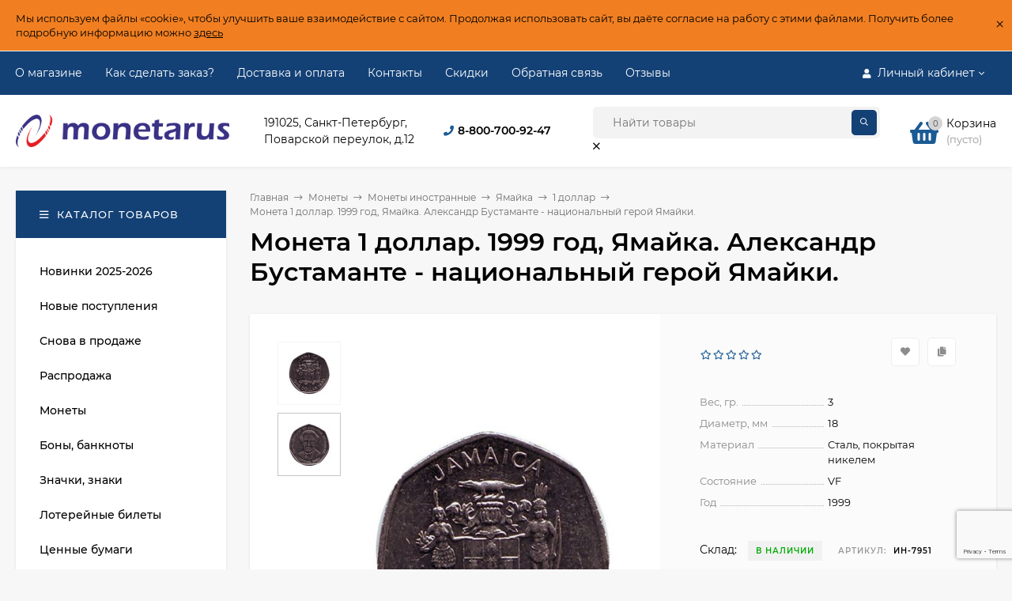

--- FILE ---
content_type: text/html; charset=utf-8
request_url: https://monetarus.ru/aleksandr-bustamante-nacionalnyj-geroj-jamajki-moneta-1-dollar-1999-god-jamajka/
body_size: 27039
content:
<!DOCTYPE html><html  lang="ru"><head prefix="og: http://ogp.me/ns# product: http://ogp.me/ns/product#"><meta http-equiv="Content-Type" content="text/html; charset=utf-8"/><meta name="viewport" content="width=device-width, initial-scale=1" /><meta http-equiv="x-ua-compatible" content="IE=edge"><title>Монета 1 доллар. 1999 год, Ямайка. Александр Бустаманте - национальный герой Ямайки. Цена 30 руб.</title><meta name="Keywords" content="1 доллар Монета 1 доллар. 1999 год, Ямайка. Александр Бустаманте - национальный герой Ямайки." /><meta name="Description" content="Купить Монета 1 доллар. 1999 год, Ямайка. Александр Бустаманте - национальный герой Ямайки. Огромный выбор в хорошем состоянии по привлекательной цене от 30 руб.. Качественная упаковка, быстрая отправка. Доставка по всей России!" /><link rel="preload" as="image" href="/wa-data/public/shop/products/92/26/22692/images/398938/398938.440.jpg"><link rel="shortcut icon" href="/favicon.ico"/><!-- rss --><link rel="alternate" type="application/rss+xml" title="Монетарус" href="https://monetarus.ru/blog/rss/"><style>@font-face {font-family: 'Montserrat';font-display:swap;font-style: italic;font-weight: 400;src: local('Montserrat Italic'), local('Montserrat-Italic'),url('/wa-data/public/site/themes/mastershop/fonts/montserrat/montserrat-v15-latin-ext_latin_cyrillic-ext_cyrillic-italic.woff2') format('woff2'),url('/wa-data/public/site/themes/mastershop/fonts/montserrat/montserrat-v15-latin-ext_latin_cyrillic-ext_cyrillic-italic.woff') format('woff');}@font-face {font-family: 'Montserrat';font-display:swap;font-style: normal;font-weight: 400;src: local('Montserrat Regular'), local('Montserrat-Regular'),url('/wa-data/public/site/themes/mastershop/fonts/montserrat/montserrat-v15-latin-ext_latin_cyrillic-ext_cyrillic-regular.woff2') format('woff2'),url('/wa-data/public/site/themes/mastershop/fonts/montserrat/montserrat-v15-latin-ext_latin_cyrillic-ext_cyrillic-regular.woff') format('woff');}@font-face {font-family: 'Montserrat';font-display:swap;font-style: normal;font-weight: 500;src: local('Montserrat Medium'), local('Montserrat-Medium'),url('/wa-data/public/site/themes/mastershop/fonts/montserrat/montserrat-v15-latin-ext_latin_cyrillic-ext_cyrillic-500.woff2') format('woff2'),url('/wa-data/public/site/themes/mastershop/fonts/montserrat/montserrat-v15-latin-ext_latin_cyrillic-ext_cyrillic-500.woff') format('woff');}@font-face {font-family: 'Montserrat';font-display:swap;font-style: italic;font-weight: 500;src: local('Montserrat Medium Italic'), local('Montserrat-MediumItalic'),url('/wa-data/public/site/themes/mastershop/fonts/montserrat/montserrat-v15-latin-ext_latin_cyrillic-ext_cyrillic-500italic.woff2') format('woff2'),url('/wa-data/public/site/themes/mastershop/fonts/montserrat/montserrat-v15-latin-ext_latin_cyrillic-ext_cyrillic-500italic.woff') format('woff');}@font-face {font-family: 'Montserrat';font-display:swap;font-style: normal;font-weight: 600;src: local('Montserrat SemiBold'), local('Montserrat-SemiBold'),url('/wa-data/public/site/themes/mastershop/fonts/montserrat/montserrat-v15-latin-ext_latin_cyrillic-ext_cyrillic-600.woff2') format('woff2'),url('/wa-data/public/site/themes/mastershop/fonts/montserrat/montserrat-v15-latin-ext_latin_cyrillic-ext_cyrillic-600.woff') format('woff');}@font-face {font-family: 'Montserrat';font-display:swap;font-style: italic;font-weight: 600;src: local('Montserrat SemiBold Italic'), local('Montserrat-SemiBoldItalic'),url('/wa-data/public/site/themes/mastershop/fonts/montserrat/montserrat-v15-latin-ext_latin_cyrillic-ext_cyrillic-600italic.woff2') format('woff2'),url('/wa-data/public/site/themes/mastershop/fonts/montserrat/montserrat-v15-latin-ext_latin_cyrillic-ext_cyrillic-600italic.woff') format('woff');}@font-face {font-family: 'Montserrat';font-display:swap;font-style: normal;font-weight: 700;src: local('Montserrat Bold'), local('Montserrat-Bold'),url('/wa-data/public/site/themes/mastershop/fonts/montserrat/montserrat-v15-latin-ext_latin_cyrillic-ext_cyrillic-700.woff2') format('woff2'),url('/wa-data/public/site/themes/mastershop/fonts/montserrat/montserrat-v15-latin-ext_latin_cyrillic-ext_cyrillic-700.woff') format('woff');}@font-face {font-family: 'Montserrat';font-display:swap;font-style: italic;font-weight: 700;src: local('Montserrat Bold Italic'), local('Montserrat-BoldItalic'),url('/wa-data/public/site/themes/mastershop/fonts/montserrat/montserrat-v15-latin-ext_latin_cyrillic-ext_cyrillic-700italic.woff2') format('woff2'),url('/wa-data/public/site/themes/mastershop/fonts/montserrat/montserrat-v15-latin-ext_latin_cyrillic-ext_cyrillic-700italic.woff') format('woff');}</style><style>body, button, input, optgroup, select, textarea{font-family: 'Montserrat', sans-serif;}</style><meta name="theme-color" content="#134176"><style>a:hover,a.selected,.selected > a,.link:hover,.link.selected,.selected > .link{color: #1b5b94;}.bs-bg{background: #134176;}.bs-bg,.bs-bg a,.bs-bg a:hover,.bs-bg .link,.bs-bg .link:hover,.bs-bg .selected > a,.bs-bg .selected > .link{color: #FFF;}.bs-color,.link.bs-color,a.bs-color,.link.bs-color:hover,a.bs-color:hover{color: #1b5b94;}.ac-bg{background: #134176;}.ac-bg,.ac-bg a,.ac-bg .link,.ac-bg a:hover,.ac-bg .selected > a,.ac-bg .selected > .link{color: #FFF;}.ac-color,.link.ac-color,a.ac-color,.link.ac-color:hover,a.ac-color:hover{color: #ff4d4d;}.button,button,input[type="button"],input[type="submit"],a.button,.filter-units-item.selected,.inline-select__item.selected,.compares-categories__item.selected,.filter-param__variant--button.checked{background: #134176;color: #FFF;}.cartOS__button{background: #134176 !important;color: #FFF !important;}.bar-fixed-b__caret,.bar-fixed-r__caret,.products-custom-link__caret,.header-cart-message__caret{color: #134176;}.button.button--acc,button.button--acc,a.button--acc,input[type="button"].button--acc,input[type="submit"].button--acc{background: #134176;color: #FFF;}a.add2cart-button--mini,.add2cart-button--mini,a.add2cart-button,.add2cart-button,a.product-more-btn{background: #134176;color: #FFF;}.rating,.star,.star-empty,.product-action.selected,.head-decor:first-letter,.jq-checkbox.checked:before,.checkbox-styler.checked:before,.shop-sk-callback__slider .ui-slider-range{color: #1b5b94;}.cartOS__title svg {fill: #1b5b94 !important;}.product-preview-gallery__dots .owl-dot.active,.jq-radio.checked:before,.radio-styler.checked:before,.bx-pager-item a.active:before,.owl-dot.active span:before{background: #1b5b94;}.tabs_el.selected,.border-color{border-color: #134176;}.footer{background: #123863;color: #FFF;}.footer a{color: #FFF;}.header-top{background: #134176;}.header-top,.header-top a,.header-menu__item.selected > a,.header-menu__item.selected > .link,.header-top a:hover,.header-top .link,.header-top .link:hover{color: #FFF;}.categories-v__head{background: #134176;color: #FFF;}.categories-vu__head{background: #134176;color: #FFF;}.category-filters,.m-filters-open{background: #134176;color: #FFF;}.category-filters__send{background: #FFF;color: #134176;}.categories-h{background: #FFF;color: #000;border-top: 1px solid #f7f7f7;}.categories-h__link:hover,.categories-h__link.selected,.categories-h__title.link:hover{color: #1b5b94;}.categories-h__item:hover{background: #f9f9f9;}.categories-h__brand{color: #ff4d4d;}.categories-h__brand .categories-h__link:hover{color: #ff4d4d;}.m-open-categories{background: #FFF;border-top: 1px solid #f7f7f7;color: #ff4d4d;}</style><script>var globalThemeSettings = {isMobile: 0,isFormStylerInit: 0,isLocationSelect: 0,isCurrencySelect: 0,isDisplayFontAwesome: 1,show_product_in_basket: 1,isSeoFilterBlockedOPtions: 1,currency: {"code":"RUB","sign":"\u0440\u0443\u0431.","sign_html":"<span class=\"ruble\">\u20bd<\/span>","sign_position":1,"sign_delim":" ","decimal_point":",","frac_digits":"2","thousands_sep":" "},isFixedHeader: 0,isFixedHeaderMobile: 0,isHorizontalMainMenu: 0,isFilters: 0,isDemoSettings: 0,isTileGalleryProductPreview: 1,msgAddToFavorite: '<span class=link>Товар в избранном</span>',msgAddToFavoriteUrl: '/search/?list=favorites',msgAddToCompare: '<span class=link>Товар в сравнении</span>',msgAddToCompareUrl: '/compare/',countFavorites: '128',countViewed: '64',quantityLocalesMin: 'мин. %s',quantityLocalesMax: 'макс. %s',isPremium: 0,isSwipeContentTabs: false,cartItems: [],isDesktopDisplayMobileInterface: 0}</script><script src="/wa-data/public/site/themes/mastershop/jquery.min.js?v3.5.1.3"></script><script src="https://monetarus.ru/wa-apps/shop/plugins/copyright//js/copyright.disable_save_image.js"></script>
<link href="https://monetarus.ru/wa-apps/shop/plugins/copyright//css/copyright.disable_save_image.css" rel="stylesheet">
<link href="/wa-data/public/shop/themes/mastershop/mastershop.shop.min.css?v3.5.1.3" rel="stylesheet"><!-- plugin hook: 'frontend_head' --><script src='/wa-apps/shop/plugins/arrived/js/main.js?v3.3.4'></script>
		<script> var arrived_ignore_stock_count = 0; </script>
		<link rel='stylesheet' href='/wa-apps/shop/plugins/arrived/css/main.css?v3.3.4' /><script type="application/ld+json">
{"@context":"http:\/\/schema.org","@type":"BreadcrumbList","itemListElement":[{"@type":"ListItem","position":1,"item":{"@id":"\/","name":"\u041c\u043e\u043d\u0435\u0442\u0430\u0440\u0443\u0441"}},{"@type":"ListItem","position":2,"item":{"@id":"\/category\/monety\/","name":"\u041c\u043e\u043d\u0435\u0442\u044b"}},{"@type":"ListItem","position":3,"item":{"@id":"\/category\/monety\/monety-inostrannye_1\/","name":"\u041c\u043e\u043d\u0435\u0442\u044b \u0438\u043d\u043e\u0441\u0442\u0440\u0430\u043d\u043d\u044b\u0435"}},{"@type":"ListItem","position":4,"item":{"@id":"\/category\/monety\/monety-inostrannye_1\/jamajka\/","name":"\u042f\u043c\u0430\u0439\u043a\u0430"}},{"@type":"ListItem","position":5,"item":{"@id":"\/category\/monety\/monety-inostrannye_1\/jamajka\/1-dollar_ra\/","name":"1 \u0434\u043e\u043b\u043b\u0430\u0440"}},{"@type":"ListItem","position":6,"item":{"@id":"\/aleksandr-bustamante-nacionalnyj-geroj-jamajki-moneta-1-dollar-1999-god-jamajka\/","name":"\u041c\u043e\u043d\u0435\u0442\u0430 1 \u0434\u043e\u043b\u043b\u0430\u0440. 1999 \u0433\u043e\u0434, \u042f\u043c\u0430\u0439\u043a\u0430. \u0410\u043b\u0435\u043a\u0441\u0430\u043d\u0434\u0440 \u0411\u0443\u0441\u0442\u0430\u043c\u0430\u043d\u0442\u0435 - \u043d\u0430\u0446\u0438\u043e\u043d\u0430\u043b\u044c\u043d\u044b\u0439 \u0433\u0435\u0440\u043e\u0439 \u042f\u043c\u0430\u0439\u043a\u0438."}}]}
</script>

<script type="application/ld+json">
{"@context":"http:\/\/schema.org\/","@type":"Product","name":"\u041c\u043e\u043d\u0435\u0442\u0430 1 \u0434\u043e\u043b\u043b\u0430\u0440. 1999 \u0433\u043e\u0434, \u042f\u043c\u0430\u0439\u043a\u0430. \u0410\u043b\u0435\u043a\u0441\u0430\u043d\u0434\u0440 \u0411\u0443\u0441\u0442\u0430\u043c\u0430\u043d\u0442\u0435 - \u043d\u0430\u0446\u0438\u043e\u043d\u0430\u043b\u044c\u043d\u044b\u0439 \u0433\u0435\u0440\u043e\u0439 \u042f\u043c\u0430\u0439\u043a\u0438.","image":"https:\/\/monetarus.ru\/wa-data\/public\/shop\/products\/92\/26\/22692\/images\/398939\/398939.750x0.jpg","description":"\u0410\u043b\u0435\u043a\u0441\u0430\u043d\u0434\u0440 \u0411\u0443\u0441\u0442\u0430\u043c\u0430\u043d\u0442\u0435 - \u043d\u0430\u0446\u0438\u043e\u043d\u0430\u043b\u044c\u043d\u044b\u0439 \u0433\u0435\u0440\u043e\u0439 \u042f\u043c\u0430\u0439\u043a\u0438. \u041c\u043e\u043d\u0435\u0442\u0430 1 \u0434\u043e\u043b\u043b\u0430\u0440. 1999 \u0433\u043e\u0434, \u042f\u043c\u0430\u0439\u043a\u0430.","material":"C\u0442\u0430\u043b\u044c, \u043f\u043e\u043a\u0440\u044b\u0442\u0430\u044f \u043d\u0438\u043a\u0435\u043b\u0435\u043c","productID":"22692","sku":"\u0418\u041d-7951","offers":{"@type":"AggregateOffer","lowPrice":"30","highPrice":"30","offerCount":"1","priceCurrency":"RUB","offers":[{"@type":"Offer","priceCurrency":"RUB","price":"30","availability":"http:\/\/schema.org\/InStock"}]}}
</script>


<meta property="og:type" content="website">
<meta property="og:title" content="Монета 1 доллар. 1999 год, Ямайка. Александр Бустаманте - национальный герой Ямайки. Цена 30 руб.">
<meta property="og:image" content="https://monetarus.ru/wa-data/public/shop/products/92/26/22692/images/398939/398939.750x0.jpg">
<meta property="og:url" content="https://monetarus.ru/aleksandr-bustamante-nacionalnyj-geroj-jamajki-moneta-1-dollar-1999-god-jamajka/">
<meta property="product:price:amount" content="30">
<meta property="product:price:currency" content="RUB">
<meta property="og:description" content="Купить Монета 1 доллар. 1999 год, Ямайка. Александр Бустаманте - национальный герой Ямайки. Огромный выбор в хорошем состоянии по привлекательной цене от 30 руб.. Качественная упаковка, быстрая отправка. Доставка по всей России!">
<link rel="icon" href="/favicon.ico?v=1467459904" type="image/x-icon" /><link rel="apple-touch-icon" href="/apple-touch-icon.png?v=1467459904" /><meta name="yandex-verification" content="8b7f452e4b435d44" />

<!-- Yandex.Metrika counter --> <script type="text/javascript" > (function(m,e,t,r,i,k,a){m[i]=m[i]||function(){(m[i].a=m[i].a||[]).push(arguments)}; m[i].l=1*new Date(); for (var j = 0; j < document.scripts.length; j++) {if (document.scripts[j].src === r) { return; }} k=e.createElement(t),a=e.getElementsByTagName(t)[0],k.async=1,k.src=r,a.parentNode.insertBefore(k,a)}) (window, document, "script", "https://mc.yandex.ru/metrika/tag.js", "ym"); ym(96394016, "init", { clickmap:true, trackLinks:true, accurateTrackBounce:true, webvisor:true, ecommerce:"dataLayer" }); </script> <noscript><div><img src="https://mc.yandex.ru/watch/96394016" style="position:absolute; left:-9999px;" alt="" /></div></noscript> <!-- /Yandex.Metrika counter -->
<style>@media (min-width: 1101px) {.header-logo{width: 270px;flex: 0 1 270px;margin: 0 2% 0 0;}}@media (max-width: 1100px) and (min-width: 651px) {.header-logo{width: 230px;flex: 0 1 230px;margin: 0 2% 0 0;}}.header-logo img{max-width: 270px;max-height: 70px;}@media (max-width: 1100px){.header-logo img{max-width: 230px;max-height: 50px;}}.header-logo__text{font-size: 28px;}.header-logo__icon{font-size: 29px;}@media (max-width: 1100px){.header-logo__text{font-size: 24px;}.header-logo__icon{font-size: 28px;}}.product-gallery-main{align-self: center;}.product-gallery-main.owl-carousel .owl-stage{justify-content: center;align-items: center;}.product-card__gallery{justify-content: center;}.product-gallery-main__el-outer{height:  500px;line-height: 500px;}.product-gallery-main__el-outer img{max-height:  500px;}.info-massage{background-color: #f17f21;border-bottom: 1px solid #ebebeb;}.product-tile__image{padding: 30px 30px 0;}.product-tile__image a{height: 240px;line-height: 240px;}.product-tile__image img{max-height: 220px;}@media (max-width: 1430px) and (min-width: 1251px){.cols-3 .product-tile__image{padding: 20px 20px 0;height: 200px;line-height: 180px;}.product-tile__image a{height: 200px;line-height: 180px;}.product-tile__image img{max-height: 180px;}.cols-3 .product-tile__image img{max-height: 180px;}}@media (max-width: 1150px) and (min-width: 1001px){.cols-2 .product-tile__image,.cols-3 .product-tile__image{padding: 20px 20px 0;}}@media (max-width: 1080px) and (min-width: 1001px){.cols-2 .product-tile__image a,.cols-3 .product-tile__image a{height: 180px;line-height: 180px;}.cols-2 .product-tile__image img,.cols-3 .product-tile__image img{max-height: 180px;}}@media (max-width: 1024px){.product-tile__image a{height: 180px;line-height: 180px;}.product-tile__image img{max-height: 180px;}}@media (max-width: 850px) and (min-width: 361px) {.product-tile__image {padding: 20px 20px 0;}}@media (max-width: 580px){.product-tile__image a{height: 130px;line-height: 130px;}.product-tile__image img{max-height: 130px;}}@media (max-width: 500px){.product-tile__image a{height: 100px;line-height: 100px;}.product-tile__image img{max-height: 100px;}}@media (max-width: 379px){.product-tile__image{padding: 10px 10px 0;}}.product-list__left{padding: 40px;padding-right: 0;width: 220px;}.product-list__badges{top: 40px;}@media (min-width: 1001px){.cols-3 .product-list__left{padding: 15px;}.cols-3 .product-list__badges{top: 15px;}}@media (max-width: 1250px) and (min-width: 1001px){.cols-2 .product-list__left{padding: 15px;}.cols-2 .product-list__badges{top: 15px;}}@media (max-width: 900px){.product-list__left{padding: 15px;}.product-list__badges{top: 15px;}}@media (max-width: 1400px) and (min-width: 1250px){.cols-3 .product-list__left{width: 150px;}}@media (max-width: 1150px) and (min-width: 1001px){.cols-2 .product-list__left,.cols-3 .product-list__left{vertical-align: top;width: 150px;}}@media (max-width: 600px){.product-list__left{width: 150px;}}@media (max-width: 400px){.product-list__left{float: none;text-align: center;max-width: 100%;width: 100%;}}.product-list__image img{max-height: 200px;}@media (max-width: 400px){.product-list__image img{max-height: 150px;}}.sidebar-wrap--plugin .menu-v li:nth-child(30) ~ li:not(.show){display: none;}</style></head><body class="no-touch  btn-radius-slight icons-hidden"><div class="js-info-massage info-massage sk-bottom" data-id="1"><div class="info-massage__wrap l-wrapper"><div class="info-massage__content"><div class="info-massage__text">Мы используем файлы «cookie», чтобы улучшить ваше взаимодействие с сайтом. Продолжая использовать сайт, вы даёте согласие на работу с этими файлами. Получить более подробную информацию можно <a href="https://monetarus.ru/site/aboutcookie/">здесь</a></div></div></div><span class="info-massage__close js-info-message-close"><span class="info-massage__close-name">&times;</span></span></div><div class="header-outer"><div class="js-header-top header-top"><div class="l-wrapper clearfix js-header-top-inner"><div class="header-top__right"><span data-id="popup-search" class="js-open-m-popup header-open-search far fa-search"></span><span data-id="popup-auth" class="js-open-m-popup header-open-auth fas fa-user"></span><div class="header-auth js-header-menu-item"><span class="header-auth__link"><i class="header-auth__icon fas fa-user"></i>Личный кабинет<i class="header-auth__caret fal fa-angle-down"></i></span><div class="header-submenu-outer js-header-submenu-outer"><ul class="header-submenu"><li class="header-submenu__item"><a class="js-preview-favorite products-custom-link" href="/search/?list=favorites"><span class="products-custom-link__icon"><i class="bs-color fas fa-heart"></i><span class="js-favorite-count ac-bg products-custom-link__count empty"> </span></span><span class="products-custom-link__title">Избранное</span></a></li><li class="header-submenu__item"><a class="js-preview-compare js-link-compare products-custom-link" href="/compare/"><span class="products-custom-link__icon"><i class="bs-color fas fa-copy"></i><span class="js-compare-count ac-bg products-custom-link__count empty"> </span></span><span class="products-custom-link__title">Сравнение</span><span class="products-custom-link__message bs-bg"><i class="products-custom-link__check fal fa-check"></i>Товар в сравнении<i class="products-custom-link__caret"></i></span></a></li><li class="header-submenu__item header-submenu__item--login"><a class="menu-hover js-form-popup" href="/login/"><i class="header-auth__icon fas fa-sign-in-alt"></i> Вход</a></li><li class="header-submenu__item"><a class="menu-hover js-login" href="/signup/">Регистрация</a></li></ul></div></div><span data-id="popup-contacts" class="js-open-m-popup header-open-contacts fas fa-phone"></span><a href="/cart/" class="js-cart-preview m-header-cart empty"><span class="m-header-cart__icon"><i class="fas fa-shopping-basket"></i><span class="js-cart-preview-count header-cart__count ac-bg">0</span></span></a></div><i data-id="m-header-menu" class="header-menu__bar js-open-mobile-menu fal fa-bars"></i><div class="js-header-menu-outer header-menu__outer"><ul class="js-header-menu header-menu responsived-before-init" data-class-el="header-menu__item" data-class-sub-el="header-submenu__item"><li class="js-header-menu-item header-menu__item"><a href="/about_monetarus/">О магазине</a></li><li class="js-header-menu-item header-menu__item"><a href="/auxpage_how_to_order/">Как сделать заказ?</a></li><li class="js-header-menu-item header-menu__item"><a href="/dostavka-i-oplata/">Доставка и оплата</a></li><li class="js-header-menu-item header-menu__item"><a href="/ourcontacts/">Контакты</a></li><li class="js-header-menu-item header-menu__item"><a href="/discount/">Скидки</a></li><li class="js-header-menu-item header-menu__item"><a href="/obratnaya-svyaz/">Обратная связь</a></li><li class="js-header-menu-item header-menu__item"><a href="/otzyvy/">Отзывы</a></li><li data-type="else" class="js-header-menu-item header-menu__item hide"><span class="link">Еще</span><i class="header-menu__caret fal fa-angle-down"></i><div class="header-submenu-outer js-header-submenu-outer"><ul class="js-header-submenu header-submenu"></ul></div></li></ul></div></div></div><header class="js-header header"><div class="l-wrapper header-inner"><a href="/" class="header-logo"><img class="header-logo__image  js-logo-retina" data-at2x="/wa-data/public/site/themes/mastershop/img/logo@2x.png?v1765229358" src="/wa-data/public/site/themes/mastershop/img/logo.png?v1765229358" alt="Монетарус" /></a><div class="header-content"><div class="header-address-outer"><span class="header-address">191025, Санкт-Петербург,<br> Поварской переулок, д.12</span></div><div class="header-phone-outer"><div class="header-phones"><i class="header-phone__icon bs-color fas fa-phone"></i><div class="header-phone"><a class="js-contact-phone" href="tel:88007009247">8-800-700-92-47</a></div></div></div><div class="header-search"><form class="js-search-form header-search__form" method="get" action="/search/"><input name="query"  placeholder="Найти товары" class="header-search__field js-input-search grey-bg" type="text" /><input type="hidden" name="sort" value="create_datetime"><input type="hidden" name="order" value="desc"><span class="header-search__clear -hide js-clear-form"><i class="fal fa-times"></i></span><span class="bs-bg icon__submit js-submit-form"><i class="far fa-search"></i></span></form></div><div class="header-user-nav"><div class="header-user-nav__item js-popup-products-link empty" data-url="/search/?list=favorites&ajax=1"><a class="header-user-nav__link js-preview-favorite" href="/search/?list=favorites"><span class="products-custom-link__icon"><i class="bs-color fas fa-heart"></i><span class="js-favorite-count ac-bg products-custom-link__count empty"> </span></span>Избранное<span class="products-custom-link__message bs-bg"><i class="products-custom-link__check fal fa-check"></i>Товар в избранном<i class="products-custom-link__caret"></i></span></a><div class="js-products-popup products-popup"></div></div><div class="header-user-nav__item js-popup-products-link empty" data-url="/search/?list=compare&ajax=1"><a class="header-user-nav__link js-preview-compare js-link-compare" href="/compare/"><span class="products-custom-link__icon"><i class="bs-color fas fa-copy"></i><span class="js-compare-count ac-bg products-custom-link__count empty"> </span></span>Сравнение<span class="products-custom-link__message bs-bg"><i class="products-custom-link__check fal fa-check"></i>Товар в сравнении<i class="products-custom-link__caret"></i></span></a><div class="js-products-popup products-popup"></div></div><div class="header-user-nav__item"><a  class="js-form-popup" href="/login/"><i class="header-user-nav__icon bs-color fas fa-user"></i>Вход</a><div class="header-submenu-outer js-header-submenu-outer"><ul class="header-submenu"><li class="header-submenu__item header-submenu__item--login"><a class="menu-hover js-form-popup" href="/login/"><i class="header-auth__icon fas fa-sign-in-alt"></i> Вход</a></li><li class="header-submenu__item"><a class="menu-hover js-login" href="/signup/">Регистрация</a></li></ul></div></div></div><div data-type="header" class="header-cart js-popup-products-link js-cart-preview empty" data-url="/cart/"><a href="/cart/" class="float-r"><div class="header-cart__icon "><i class="fas fa-shopping-basket bs-color"></i><span class="js-cart-preview-count header-cart__count ac-bg">0</span></div><div class="header-cart__content"><div class="header-cart__head">Корзина</div><div class="js-cart-preview-total header-cart__total">0 <span class="ruble">₽</span></div><div class="js-cart-preview-empty header-cart__empty">(пусто)</div></div></a><span class="header-cart-message bs-bg"><i class="header-cart-message__check fal fa-check"></i>Товар в корзине!<i class="header-cart-message__caret"></i></span><div class="js-products-popup products-popup"></div></div></div></div></header><div data-id="m-categories-menu" class="js-open-mobile-menu m-open-categories"><i class="m-open-categories__icon far fa-bars"></i>Каталог товаров<i class="m-open-categories__caret fal fa-chevron-right"></i></div></div><main id="main-content" class="js-content-move maincontent inner-page"><div class="l-wrapper clearfix"><!-- plugin hook: 'frontend_header' --><div id="page-content"><div data-count="2" class="js-content-cols content-cols cols-2 flex-align-r"><div class="content with-sidebar-l"><article  itemscope itemtype="http://schema.org/Product"><ul class="breadcrumbs" itemscope itemtype="http://schema.org/BreadcrumbList"><li itemscope itemprop="itemListElement" itemtype="http://schema.org/ListItem"><a itemprop="item" href="/"><span itemprop="name">Главная</span><meta itemprop="position" content="1" /></a><span class="rarr"><i class="fal fa-long-arrow-right"></i></span></li><li itemscope itemprop="itemListElement" itemtype="http://schema.org/ListItem"><a href="/category/monety/">Монеты</a><link itemprop="item" href="/category/monety/"><meta itemprop="name" content="Монеты" /><meta itemprop="position" content="2" /><span class="rarr"><i class="fal fa-long-arrow-right"></i></span><div class="breadcrumbs__subs"><div class="breadcrumbs__subs-wrap"><a class="breadcrumbs__subs-link" href="/category/monety/monety-rossii/">Монеты России</a><a class="breadcrumbs__subs-link" href="/category/monety/strany-byvshego-sssr/">Страны бывшего СССР</a><a class="breadcrumbs__subs-link" href="/category/monety/eurocoins/">ЕВРО</a><a class="breadcrumbs__subs-link" href="/category/monety/monety-inostrannye_1/">Монеты иностранные</a><a class="breadcrumbs__subs-link" href="/category/monety/redkosti/">Редкие монеты</a></div></div></li><li itemscope itemprop="itemListElement" itemtype="http://schema.org/ListItem"><a href="/category/monety/monety-inostrannye_1/">Монеты иностранные</a><link itemprop="item" href="/category/monety/monety-inostrannye_1/"><meta itemprop="name" content="Монеты иностранные" /><meta itemprop="position" content="3" /><span class="rarr"><i class="fal fa-long-arrow-right"></i></span><div class="breadcrumbs__subs"><div class="breadcrumbs__subs-wrap"><a class="breadcrumbs__subs-link" href="/category/monety/monety-inostrannye_1/antichnye-i-srednevekovye/">Античные и средневековые</a><a class="breadcrumbs__subs-link" href="/category/monety/monety-inostrannye_1/abkhaziya/">Абхазия</a><a class="breadcrumbs__subs-link" href="/category/monety/monety-inostrannye_1/avstralija/">Австралия</a><a class="breadcrumbs__subs-link" href="/category/monety/monety-inostrannye_1/avstro-vengerskaja-imperija/">Австро-Венгерская империя</a><a class="breadcrumbs__subs-link" href="/category/monety/monety-inostrannye_1/avstrija/">Австрия</a><a class="breadcrumbs__subs-link" href="/category/monety/monety-inostrannye_1/azerbaydzhan/">Азербайджан</a><a class="breadcrumbs__subs-link" href="/category/monety/monety-inostrannye_1/albanija/">Албания</a><a class="breadcrumbs__subs-link" href="/category/monety/monety-inostrannye_1/alzhir/">Алжир</a><a class="breadcrumbs__subs-link" href="/category/monety/monety-inostrannye_1/angola/">Ангола</a><a class="breadcrumbs__subs-link" href="/category/monety/monety-inostrannye_1/angilya/">Ангилья</a><a class="breadcrumbs__subs-link" href="/category/monety/monety-inostrannye_1/andorra/">Андорра</a><a class="breadcrumbs__subs-link" href="/category/monety/monety-inostrannye_1/antigua-i-barbuda/">Антигуа и Барбуда</a><a class="breadcrumbs__subs-link" href="/category/monety/monety-inostrannye_1/argentina/">Аргентина</a><a class="breadcrumbs__subs-link" href="/category/monety/monety-inostrannye_1/armeniya/">Армения</a><a class="breadcrumbs__subs-link" href="/category/monety/monety-inostrannye_1/aruba/">Аруба</a><a class="breadcrumbs__subs-link" href="/category/monety/monety-inostrannye_1/afganistan_h7/">Афганистан</a><a class="breadcrumbs__subs-link" href="/category/monety/monety-inostrannye_1/bagamskie-ostrova/">Багамские острова</a><a class="breadcrumbs__subs-link" href="/category/monety/monety-inostrannye_1/bangladesh_4w/">Бангладеш</a><a class="breadcrumbs__subs-link" href="/category/monety/monety-inostrannye_1/barbados/">Барбадос</a><a class="breadcrumbs__subs-link" href="/category/monety/monety-inostrannye_1/bahrejn/">Бахрейн</a><a class="breadcrumbs__subs-link" href="/category/monety/monety-inostrannye_1/belarus/">Беларусь</a><a class="breadcrumbs__subs-link" href="/category/monety/monety-inostrannye_1/belize/">Белиз</a><a class="breadcrumbs__subs-link" href="/category/monety/monety-inostrannye_1/belgija/">Бельгия</a><a class="breadcrumbs__subs-link" href="/category/monety/monety-inostrannye_1/bermudskie-ostrova_d0/">Бермудские острова</a><a class="breadcrumbs__subs-link" href="/category/monety/monety-inostrannye_1/biafra/">Биафра</a><a class="breadcrumbs__subs-link" href="/category/monety/monety-inostrannye_1/bogemija-i-moravija/">Богемия и Моравия</a><a class="breadcrumbs__subs-link" href="/category/monety/monety-inostrannye_1/bolgarija/">Болгария</a><a class="breadcrumbs__subs-link" href="/category/monety/monety-inostrannye_1/bolivija_x9/">Боливия</a><a class="breadcrumbs__subs-link" href="/category/monety/monety-inostrannye_1/bosnija-i-gercegovina_kt/">Босния и Герцеговина</a><a class="breadcrumbs__subs-link" href="/category/monety/monety-inostrannye_1/botsvana/">Ботсвана</a><a class="breadcrumbs__subs-link" href="/category/monety/monety-inostrannye_1/brazilija/">Бразилия</a><a class="breadcrumbs__subs-link" href="/category/monety/monety-inostrannye_1/britanskaja-antarkticheskaja-territorija/">Британская Антарктическая территория</a><a class="breadcrumbs__subs-link" href="/category/monety/monety-inostrannye_1/vostochnaja-afrika/">Британская Восточная Африка</a><a class="breadcrumbs__subs-link" href="/category/monety/monety-inostrannye_1/britanskaja-zapadnaja-afrika/">Британская Западная Африка</a><a class="breadcrumbs__subs-link" href="/category/monety/monety-inostrannye_1/britanskaja-territorija-v-indijskom-okeane/">Британская территория в Индийском океане</a><a class="breadcrumbs__subs-link" href="/category/monety/monety-inostrannye_1/britanskie-virginskie-ostrova/">Британские Виргинские острова</a><a class="breadcrumbs__subs-link" href="/category/monety/monety-inostrannye_1/brunej/">Бруней</a><a class="breadcrumbs__subs-link" href="/category/monety/monety-inostrannye_1/burundi_g4/">Бурунди</a><a class="breadcrumbs__subs-link" href="/category/monety/monety-inostrannye_1/butan_md/">Бутан</a><a class="breadcrumbs__subs-link" href="/category/monety/monety-inostrannye_1/vanuatu/">Вануату</a><a class="breadcrumbs__subs-link" href="/category/monety/monety-inostrannye_1/vatikan/">Ватикан</a><a class="breadcrumbs__subs-link" href="/category/monety/monety-inostrannye_1/velikobritanija/">Великобритания</a><a class="breadcrumbs__subs-link" href="/category/monety/monety-inostrannye_1/vengrija/">Венгрия</a><a class="breadcrumbs__subs-link" href="/category/monety/monety-inostrannye_1/venesuela_00/">Венесуэла</a><a class="breadcrumbs__subs-link" href="/category/monety/monety-inostrannye_1/vostochno-karibskie-gosudarstva/">Восточно-Карибские государства</a><a class="breadcrumbs__subs-link" href="/category/monety/monety-inostrannye_1/vetnam/">Вьетнам</a><a class="breadcrumbs__subs-link" href="/category/monety/monety-inostrannye_1/gabon/">Габон</a><a class="breadcrumbs__subs-link" href="/category/monety/monety-inostrannye_1/gaiti/">Гаити</a><a class="breadcrumbs__subs-link" href="/category/monety/monety-inostrannye_1/gajana_n1/">Гайана</a><a class="breadcrumbs__subs-link" href="/category/monety/monety-inostrannye_1/gambija/">Гамбия</a><a class="breadcrumbs__subs-link" href="/category/monety/monety-inostrannye_1/gana/">Гана</a><a class="breadcrumbs__subs-link" href="/category/monety/monety-inostrannye_1/gvatemala/">Гватемала</a><a class="breadcrumbs__subs-link" href="/category/monety/monety-inostrannye_1/gvineja_0v/">Гвинея</a><a class="breadcrumbs__subs-link" href="/category/monety/monety-inostrannye_1/gvineja-bisau/">Гвинея-Бисау</a><a class="breadcrumbs__subs-link" href="/category/monety/monety-inostrannye_1/germanija/">Германия</a><a class="breadcrumbs__subs-link" href="/category/monety/monety-inostrannye_1/germanskaya-vostochnaya-afrika/">Германская Восточная Африка</a><a class="breadcrumbs__subs-link" href="/category/monety/monety-inostrannye_1/guernesey/">Гернси</a><a class="breadcrumbs__subs-link" href="/category/monety/monety-inostrannye_1/gibraltar/">Гибралтар</a><a class="breadcrumbs__subs-link" href="/category/monety/monety-inostrannye_1/gonduras_lq/">Гондурас</a><a class="breadcrumbs__subs-link" href="/category/monety/monety-inostrannye_1/gonkong_rc/">Гонконг</a><a class="breadcrumbs__subs-link" href="/category/monety/monety-inostrannye_1/grenada/">Гренада</a><a class="breadcrumbs__subs-link" href="/category/monety/monety-inostrannye_1/grenlandija/">Гренландия</a><a class="breadcrumbs__subs-link" href="/category/monety/monety-inostrannye_1/grecija/">Греция</a><a class="breadcrumbs__subs-link" href="/category/monety/monety-inostrannye_1/gruziya/">Грузия</a><a class="breadcrumbs__subs-link" href="/category/monety/monety-inostrannye_1/danija/">Дания</a><a class="breadcrumbs__subs-link" href="/category/monety/monety-inostrannye_1/dzhersi/">Джерси</a><a class="breadcrumbs__subs-link" href="/category/monety/monety-inostrannye_1/dzhibuti/">Джибути</a><a class="breadcrumbs__subs-link" href="/category/monety/monety-inostrannye_1/dominika/">Доминика</a><a class="breadcrumbs__subs-link" href="/category/monety/monety-inostrannye_1/dominikanskaja-respublika/">Доминиканская Республика</a><a class="breadcrumbs__subs-link" href="/category/monety/monety-inostrannye_1/egipet/">Египет</a><a class="breadcrumbs__subs-link" href="/category/monety/monety-inostrannye_1/zambija_xt/">Замбия</a><a class="breadcrumbs__subs-link" href="/category/monety/monety-inostrannye_1/zapadnaya-sakhara/">Западная Сахара</a><a class="breadcrumbs__subs-link" href="/category/monety/monety-inostrannye_1/zapadnye-afrikanskie-shtaty/">Западные Африканские Штаты</a><a class="breadcrumbs__subs-link" href="/category/monety/monety-inostrannye_1/zimbabve_8w/">Зимбабве</a><a class="breadcrumbs__subs-link" href="/category/monety/monety-inostrannye_1/izrail_t1/">Израиль</a><a class="breadcrumbs__subs-link" href="/category/monety/monety-inostrannye_1/indija_97/">Индия</a><a class="breadcrumbs__subs-link" href="/category/monety/monety-inostrannye_1/indonezija/">Индонезия</a><a class="breadcrumbs__subs-link" href="/category/monety/monety-inostrannye_1/iordanija/">Иордания</a><a class="breadcrumbs__subs-link" href="/category/monety/monety-inostrannye_1/irak_fd/">Ирак</a><a class="breadcrumbs__subs-link" href="/category/monety/monety-inostrannye_1/iran_tw/">Иран</a><a class="breadcrumbs__subs-link" href="/category/monety/monety-inostrannye_1/irlandija/">Ирландия</a><a class="breadcrumbs__subs-link" href="/category/monety/monety-inostrannye_1/islandija/">Исландия</a><a class="breadcrumbs__subs-link" href="/category/monety/monety-inostrannye_1/ispanija/">Испания</a><a class="breadcrumbs__subs-link" href="/category/monety/monety-inostrannye_1/italija/">Италия</a><a class="breadcrumbs__subs-link" href="/category/monety/monety-inostrannye_1/jemen/">Йемен</a><a class="breadcrumbs__subs-link" href="/category/monety/monety-inostrannye_1/kabo-verde/">Кабо-Верде</a><a class="breadcrumbs__subs-link" href="/category/monety/monety-inostrannye_1/kazakhstan/">Казахстан</a><a class="breadcrumbs__subs-link" href="/category/monety/monety-inostrannye_1/kajmanovy-ostrova_zb/">Каймановы острова</a><a class="breadcrumbs__subs-link" href="/category/monety/monety-inostrannye_1/kambodzha_hy/">Камбоджа</a><a class="breadcrumbs__subs-link" href="/category/monety/monety-inostrannye_1/kamerun/">Камерун</a><a class="breadcrumbs__subs-link" href="/category/monety/monety-inostrannye_1/kanada/">Канада</a><a class="breadcrumbs__subs-link" href="/category/monety/monety-inostrannye_1/katanga/">Катанга</a><a class="breadcrumbs__subs-link" href="/category/monety/monety-inostrannye_1/katar_gs/">Катар</a><a class="breadcrumbs__subs-link" href="/category/monety/monety-inostrannye_1/kenija/">Кения</a><a class="breadcrumbs__subs-link" href="/category/monety/monety-inostrannye_1/kipr/">Кипр</a><a class="breadcrumbs__subs-link" href="/category/monety/monety-inostrannye_1/kirgiziya/">Киргизия</a><a class="breadcrumbs__subs-link" href="/category/monety/monety-inostrannye_1/kiribati/">Кирибати</a><a class="breadcrumbs__subs-link" href="/category/monety/monety-inostrannye_1/kitajskaja-narodnaja-respublika/">Китайская Народная Республика</a><a class="breadcrumbs__subs-link" href="/category/monety/monety-inostrannye_1/kolumbija/">Колумбия</a><a class="breadcrumbs__subs-link" href="/category/monety/monety-inostrannye_1/komorskie-ostrova/">Коморские острова</a><a class="breadcrumbs__subs-link" href="/category/monety/monety-inostrannye_1/kongo-demokraticheskaya-respublika/">Конго (Демократическая республика)</a><a class="breadcrumbs__subs-link" href="/category/monety/monety-inostrannye_1/kongo_89/">Конго (Республика)</a><a class="breadcrumbs__subs-link" href="/category/monety/monety-inostrannye_1/severnaja-koreja/">Корея (Северная)</a><a class="breadcrumbs__subs-link" href="/category/monety/monety-inostrannye_1/juzhnaja-koreja/">Корея (Южная)</a><a class="breadcrumbs__subs-link" href="/category/monety/monety-inostrannye_1/kosta-rika/">Коста-Рика</a><a class="breadcrumbs__subs-link" href="/category/monety/monety-inostrannye_1/krit/">Крит</a><a class="breadcrumbs__subs-link" href="/category/monety/monety-inostrannye_1/kuba/">Куба</a><a class="breadcrumbs__subs-link" href="/category/monety/monety-inostrannye_1/kuvejt_cl/">Кувейт</a><a class="breadcrumbs__subs-link" href="/category/monety/monety-inostrannye_1/kyurasao/">Кюрасао</a><a class="breadcrumbs__subs-link" href="/category/monety/monety-inostrannye_1/laos_4c/">Лаос</a><a class="breadcrumbs__subs-link" href="/category/monety/monety-inostrannye_1/latviya/">Латвия</a><a class="breadcrumbs__subs-link" href="/category/monety/monety-inostrannye_1/lesosto/">Лесото</a><a class="breadcrumbs__subs-link" href="/category/monety/monety-inostrannye_1/liberija/">Либерия</a><a class="breadcrumbs__subs-link" href="/category/monety/monety-inostrannye_1/livan/">Ливан</a><a class="breadcrumbs__subs-link" href="/category/monety/monety-inostrannye_1/livija/">Ливия</a><a class="breadcrumbs__subs-link" href="/category/monety/monety-inostrannye_1/litva/">Литва</a><a class="breadcrumbs__subs-link" href="/category/monety/monety-inostrannye_1/likhtenshteyn/">Лихтенштейн</a><a class="breadcrumbs__subs-link" href="/category/monety/monety-inostrannye_1/ljuksemburg/">Люксембург</a><a class="breadcrumbs__subs-link" href="/category/monety/monety-inostrannye_1/mavrikij/">Маврикий</a><a class="breadcrumbs__subs-link" href="/category/monety/monety-inostrannye_1/mavritanija_ra/">Мавритания</a><a class="breadcrumbs__subs-link" href="/category/monety/monety-inostrannye_1/madagaskar/">Мадагаскар</a><a class="breadcrumbs__subs-link" href="/category/monety/monety-inostrannye_1/macau_u6/">Макао</a><a class="breadcrumbs__subs-link" href="/category/monety/monety-inostrannye_1/makedonija/">Македония</a><a class="breadcrumbs__subs-link" href="/category/monety/monety-inostrannye_1/malavi_tw/">Малави</a><a class="breadcrumbs__subs-link" href="/category/monety/monety-inostrannye_1/malajzija/">Малайзия</a><a class="breadcrumbs__subs-link" href="/category/monety/monety-inostrannye_1/malajja_ti/">Малайя</a><a class="breadcrumbs__subs-link" href="/category/monety/monety-inostrannye_1/malajja-i-britanskoe-borneo/">Малайя и Британское Борнео</a><a class="breadcrumbs__subs-link" href="/category/monety/monety-inostrannye_1/mali/">Мали</a><a class="breadcrumbs__subs-link" href="/category/monety/monety-inostrannye_1/maldivy/">Мальдивы</a><a class="breadcrumbs__subs-link" href="/category/monety/monety-inostrannye_1/malta/">Мальта</a><a class="breadcrumbs__subs-link" href="/category/monety/monety-inostrannye_1/marokko/">Марокко</a><a class="breadcrumbs__subs-link" href="/category/monety/monety-inostrannye_1/marshallovy-ostrova/">Маршалловы Острова</a><a class="breadcrumbs__subs-link" href="/category/monety/monety-inostrannye_1/meksika/">Мексика</a><a class="breadcrumbs__subs-link" href="/category/monety/monety-inostrannye_1/mozambik_3f/">Мозамбик</a><a class="breadcrumbs__subs-link" href="/category/monety/monety-inostrannye_1/moldaviya/">Молдавия</a><a class="breadcrumbs__subs-link" href="/category/monety/monety-inostrannye_1/monako/">Монако</a><a class="breadcrumbs__subs-link" href="/category/monety/monety-inostrannye_1/mongolija_5u/">Монголия</a><a class="breadcrumbs__subs-link" href="/category/monety/monety-inostrannye_1/montserrat/">Монтсеррат</a><a class="breadcrumbs__subs-link" href="/category/monety/monety-inostrannye_1/mjanma/">Мьянма (Бирма)</a><a class="breadcrumbs__subs-link" href="/category/monety/monety-inostrannye_1/nagornyy-karabakh/">Нагорный Карабах</a><a class="breadcrumbs__subs-link" href="/category/monety/monety-inostrannye_1/nambija/">Намибия</a><a class="breadcrumbs__subs-link" href="/category/monety/monety-inostrannye_1/nepal/">Непал</a><a class="breadcrumbs__subs-link" href="/category/monety/monety-inostrannye_1/niger/">Нигер</a><a class="breadcrumbs__subs-link" href="/category/monety/monety-inostrannye_1/nigerija_y6/">Нигерия</a><a class="breadcrumbs__subs-link" href="/category/monety/monety-inostrannye_1/niderlandskie-antilskie-ostrova/">Нидерландские Антильские острова</a><a class="breadcrumbs__subs-link" href="/category/monety/monety-inostrannye_1/niderlandy/">Нидерланды</a><a class="breadcrumbs__subs-link" href="/category/monety/monety-inostrannye_1/nikaragua_j8/">Никарагуа</a><a class="breadcrumbs__subs-link" href="/category/monety/monety-inostrannye_1/niue/">Ниуэ</a><a class="breadcrumbs__subs-link" href="/category/monety/monety-inostrannye_1/novaja-gvineja/">Новая Гвинея</a><a class="breadcrumbs__subs-link" href="/category/monety/monety-inostrannye_1/novaja-zelandija/">Новая Зеландия</a><a class="breadcrumbs__subs-link" href="/category/monety/monety-inostrannye_1/novaja-kaledonija/">Новая Каледония</a><a class="breadcrumbs__subs-link" href="/category/monety/monety-inostrannye_1/novye-gebridy/">Новые Гебриды</a><a class="breadcrumbs__subs-link" href="/category/monety/monety-inostrannye_1/norvegija/">Норвегия</a><a class="breadcrumbs__subs-link" href="/category/monety/monety-inostrannye_1/oae/">ОАЭ</a><a class="breadcrumbs__subs-link" href="/category/monety/monety-inostrannye_1/olderni/">Олдерни</a><a class="breadcrumbs__subs-link" href="/category/monety/monety-inostrannye_1/oman/">Оман</a><a class="breadcrumbs__subs-link" href="/category/monety/monety-inostrannye_1/ostrov-voznesenija_7m/">Остров Вознесения</a><a class="breadcrumbs__subs-link" href="/category/monety/monety-inostrannye_1/ostrov-men/">Остров Мэн</a><a class="breadcrumbs__subs-link" href="/category/monety/monety-inostrannye_1/ostrov-sent-vinsent/">Остров Сент-Винсент</a><a class="breadcrumbs__subs-link" href="/category/monety/monety-inostrannye_1/ostrov-svjatoj-eleny_po/">Остров Святой Елены</a><a class="breadcrumbs__subs-link" href="/category/monety/monety-inostrannye_1/ostrova-kuka/">Острова Кука</a><a class="breadcrumbs__subs-link" href="/category/monety/monety-inostrannye_1/ostrova-pitkern/">Острова Питкэрн</a><a class="breadcrumbs__subs-link" href="/category/monety/monety-inostrannye_1/pakistan_22/">Пакистан</a><a class="breadcrumbs__subs-link" href="/category/monety/monety-inostrannye_1/palau/">Палау</a><a class="breadcrumbs__subs-link" href="/category/monety/monety-inostrannye_1/palestina/">Палестина</a><a class="breadcrumbs__subs-link" href="/category/monety/monety-inostrannye_1/panama/">Панама</a><a class="breadcrumbs__subs-link" href="/category/monety/monety-inostrannye_1/papua-novaja-gvineja/">Папуа-Новая Гвинея</a><a class="breadcrumbs__subs-link" href="/category/monety/monety-inostrannye_1/paragvaj_i1/">Парагвай</a><a class="breadcrumbs__subs-link" href="/category/monety/monety-inostrannye_1/peru_ov/">Перу</a><a class="breadcrumbs__subs-link" href="/category/monety/monety-inostrannye_1/polsha/">Польша</a><a class="breadcrumbs__subs-link" href="/category/monety/monety-inostrannye_1/portugalija/">Португалия</a><a class="breadcrumbs__subs-link" href="/category/monety/monety-inostrannye_1/pridnestrovskaya-moldavskaya-respublika/">Приднестровская Молдавская республика</a><a class="breadcrumbs__subs-link" href="/category/monety/monety-inostrannye_1/rejunon/">Реюньон</a><a class="breadcrumbs__subs-link" href="/category/monety/monety-inostrannye_1/rodeziya-i-nyasalend/">Родезия</a><a class="breadcrumbs__subs-link" href="/category/monety/monety-inostrannye_1/ruanda/">Руанда</a><a class="breadcrumbs__subs-link" href="/category/monety/monety-inostrannye_1/rumynija/">Румыния</a><a class="breadcrumbs__subs-link" href="/category/monety/monety-inostrannye_1/saar/">Саар</a><a class="breadcrumbs__subs-link" href="/category/monety/monety-inostrannye_1/salvador/">Сальвадор</a><a class="breadcrumbs__subs-link" href="/category/monety/monety-inostrannye_1/samoa/">Самоа</a><a class="breadcrumbs__subs-link" href="/category/monety/monety-inostrannye_1/san-marino/">Сан-Марино</a><a class="breadcrumbs__subs-link" href="/category/monety/monety-inostrannye_1/san-tome-i-prinsipi_ug/">Сан-Томе и Принсипи</a><a class="breadcrumbs__subs-link" href="/category/monety/monety-inostrannye_1/saravak/">Саравак</a><a class="breadcrumbs__subs-link" href="/category/monety/monety-inostrannye_1/saudovskaja-aravija/">Саудовская Аравия</a><a class="breadcrumbs__subs-link" href="/category/monety/monety-inostrannye_1/svazilend/">Свазиленд (Эсватини)</a><a class="breadcrumbs__subs-link" href="/category/monety/monety-inostrannye_1/severnoe-borneo/">Северное Борнео</a><a class="breadcrumbs__subs-link" href="/category/monety/monety-inostrannye_1/sejshelskie-ostrova/">Сейшельские острова</a><a class="breadcrumbs__subs-link" href="/category/monety/monety-inostrannye_1/sen-per-i-mikelon/">Сен-Пьер и Микелон</a><a class="breadcrumbs__subs-link" href="/category/monety/monety-inostrannye_1/sent-vinsent-i-grenadiny/">Сент-Винсент и Гренадины</a><a class="breadcrumbs__subs-link" href="/category/monety/monety-inostrannye_1/sent-kits-i-nevis/">Сент-Китс и Невис</a><a class="breadcrumbs__subs-link" href="/category/monety/monety-inostrannye_1/sent-lyusiya/">Сент-Люсия</a><a class="breadcrumbs__subs-link" href="/category/monety/monety-inostrannye_1/serbija/">Сербия</a><a class="breadcrumbs__subs-link" href="/category/monety/monety-inostrannye_1/singapur/">Сингапур</a><a class="breadcrumbs__subs-link" href="/category/monety/monety-inostrannye_1/sint-marten/">Синт-Мартен</a><a class="breadcrumbs__subs-link" href="/category/monety/monety-inostrannye_1/sirija_a5/">Сирия</a><a class="breadcrumbs__subs-link" href="/category/monety/monety-inostrannye_1/slovakija/">Словакия</a><a class="breadcrumbs__subs-link" href="/category/monety/monety-inostrannye_1/slovenija/">Словения</a><a class="breadcrumbs__subs-link" href="/category/monety/monety-inostrannye_1/solomonovy-ostrova/">Соломоновы острова</a><a class="breadcrumbs__subs-link" href="/category/monety/monety-inostrannye_1/somali/">Сомали</a><a class="breadcrumbs__subs-link" href="/category/monety/monety-inostrannye_1/somalilend/">Сомалиленд</a><a class="breadcrumbs__subs-link" href="/category/monety/monety-inostrannye_1/strejts-setlments/">Стрейтс-Сетлментс</a><a class="breadcrumbs__subs-link" href="/category/monety/monety-inostrannye_1/sudan_bz/">Судан</a><a class="breadcrumbs__subs-link" href="/category/monety/monety-inostrannye_1/surinam_u9/">Суринам</a><a class="breadcrumbs__subs-link" href="/category/monety/monety-inostrannye_1/ssha/">США</a><a class="breadcrumbs__subs-link" href="/category/monety/monety-inostrannye_1/serra-leone/">Сьерра-Леоне</a><a class="breadcrumbs__subs-link" href="/category/monety/monety-inostrannye_1/tadzhikistan/">Таджикистан</a><a class="breadcrumbs__subs-link" href="/category/monety/monety-inostrannye_1/tajvan/">Тайвань</a><a class="breadcrumbs__subs-link" href="/category/monety/monety-inostrannye_1/tajland/">Таиланд</a><a class="breadcrumbs__subs-link" href="/category/monety/monety-inostrannye_1/tanzanija/">Танзания</a><a class="breadcrumbs__subs-link" href="/category/monety/monety-inostrannye_1/tyorks-i-kajkos/">Тёркс и Кайкос</a><a class="breadcrumbs__subs-link" href="/category/monety/monety-inostrannye_1/tibet/">Тибет</a><a class="breadcrumbs__subs-link" href="/category/monety/monety-inostrannye_1/vostochnyj-timor-timor-leste/">Тимор-Лесте (Восточный Тимор)</a><a class="breadcrumbs__subs-link" href="/category/monety/monety-inostrannye_1/togo-togolezskaja-respublika/">Того (Тоголезская Республика)</a><a class="breadcrumbs__subs-link" href="/category/monety/monety-inostrannye_1/tokelau/">Токелау</a><a class="breadcrumbs__subs-link" href="/category/monety/monety-inostrannye_1/tonga/">Тонга</a><a class="breadcrumbs__subs-link" href="/category/monety/monety-inostrannye_1/trinidad-i-tobago_a6/">Тринидад и Тобаго</a><a class="breadcrumbs__subs-link" href="/category/monety/monety-inostrannye_1/tristan-da-kunja/">Тристан-да-Кунья</a><a class="breadcrumbs__subs-link" href="/category/monety/monety-inostrannye_1/tuvalu/">Тувалу</a><a class="breadcrumbs__subs-link" href="/category/monety/monety-inostrannye_1/tunis/">Тунис</a><a class="breadcrumbs__subs-link" href="/category/monety/monety-inostrannye_1/turkmenistan/">Туркменистан</a><a class="breadcrumbs__subs-link" href="/category/monety/monety-inostrannye_1/turcija/">Турция</a><a class="breadcrumbs__subs-link" href="/category/monety/monety-inostrannye_1/uganda/">Уганда</a><a class="breadcrumbs__subs-link" href="/category/monety/monety-inostrannye_1/uzbekistan/">Узбекистан</a><a class="breadcrumbs__subs-link" href="/category/monety/monety-inostrannye_1/ukraina/">Украина</a><a class="breadcrumbs__subs-link" href="/category/monety/monety-inostrannye_1/urugvaj/">Уругвай</a><a class="breadcrumbs__subs-link" href="/category/monety/monety-inostrannye_1/farerskie-ostrova/">Фарерские острова</a><a class="breadcrumbs__subs-link" href="/category/monety/monety-inostrannye_1/fidzhi/">Фиджи</a><a class="breadcrumbs__subs-link" href="/category/monety/monety-inostrannye_1/filippiny/">Филиппины</a><a class="breadcrumbs__subs-link" href="/category/monety/monety-inostrannye_1/velikoe-knjazhestvo-finljandskoe/">Финляндия (Великое княжество)</a><a class="breadcrumbs__subs-link" href="/category/monety/monety-inostrannye_1/finljandija/">Финляндия</a><a class="breadcrumbs__subs-link" href="/category/monety/monety-inostrannye_1/folklendskie-ostrova_3p/">Фолклендские острова</a><a class="breadcrumbs__subs-link" href="/category/monety/monety-inostrannye_1/francija/">Франция</a><a class="breadcrumbs__subs-link" href="/category/monety/monety-inostrannye_1/frantsuzskiy-bereg-somali/">Французский берег Сомали</a><a class="breadcrumbs__subs-link" href="/category/monety/monety-inostrannye_1/frantsuzskaya-zapadnaya-afrika/">Французская Западная Африка</a><a class="breadcrumbs__subs-link" href="/category/monety/monety-inostrannye_1/francuzskij-indokitaj/">Французский Индокитай</a><a class="breadcrumbs__subs-link" href="/category/monety/monety-inostrannye_1/francuzskaja-okeanija/">Французская Океания</a><a class="breadcrumbs__subs-link" href="/category/monety/monety-inostrannye_1/francuzskaja-polinezija_dz/">Французская Полинезия</a><a class="breadcrumbs__subs-link" href="/category/monety/monety-inostrannye_1/francuzskaja-territorija-afarov-i-issa/">Французская Территория Афаров и Исса</a><a class="breadcrumbs__subs-link" href="/category/monety/monety-inostrannye_1/frantsuzskie-tikhookeanskie-territorii/">Французские тихоокеанские территории</a><a class="breadcrumbs__subs-link" href="/category/monety/monety-inostrannye_1/francuzskaja-ekvatorialnaja-afrika/">Французская Экваториальная Африка</a><a class="breadcrumbs__subs-link" href="/category/monety/monety-inostrannye_1/frantsuzskie-kolonii/">Французские колонии</a><a class="breadcrumbs__subs-link" href="/category/monety/monety-inostrannye_1/horvatija/">Хорватия</a><a class="breadcrumbs__subs-link" href="/category/monety/monety-inostrannye_1/centralnye-afrikanskie-shtaty/">Центральные Африканские Штаты</a><a class="breadcrumbs__subs-link" href="/category/monety/monety-inostrannye_1/chad/">Чад</a><a class="breadcrumbs__subs-link" href="/category/monety/monety-inostrannye_1/chernogoriya/">Черногория</a><a class="breadcrumbs__subs-link" href="/category/monety/monety-inostrannye_1/chehija/">Чехия</a><a class="breadcrumbs__subs-link" href="/category/monety/monety-inostrannye_1/chehoslovakija/">Чехословакия</a><a class="breadcrumbs__subs-link" href="/category/monety/monety-inostrannye_1/chili/">Чили</a><a class="breadcrumbs__subs-link" href="/category/monety/monety-inostrannye_1/shvejcarija/">Швейцария</a><a class="breadcrumbs__subs-link" href="/category/monety/monety-inostrannye_1/shvecija/">Швеция</a><a class="breadcrumbs__subs-link" href="/category/monety/monety-inostrannye_1/shri-lanka_s6/">Шри-Ланка (Цейлон)</a><a class="breadcrumbs__subs-link" href="/category/monety/monety-inostrannye_1/ekvador/">Эквадор</a><a class="breadcrumbs__subs-link" href="/category/monety/monety-inostrannye_1/ekvatorialnaja-gvineja/">Экваториальная Гвинея</a><a class="breadcrumbs__subs-link" href="/category/monety/monety-inostrannye_1/eritreja_zk/">Эритрея</a><a class="breadcrumbs__subs-link" href="/category/monety/monety-inostrannye_1/estoniya/">Эстония</a><a class="breadcrumbs__subs-link" href="/category/monety/monety-inostrannye_1/efiopija/">Эфиопия</a><a class="breadcrumbs__subs-link" href="/category/monety/monety-inostrannye_1/juar/">ЮАР</a><a class="breadcrumbs__subs-link" href="/category/monety/monety-inostrannye_1/jugoslavija/">Югославия</a><a class="breadcrumbs__subs-link" href="/category/monety/monety-inostrannye_1/juzhnaja-aravija/">Южная Аравия (1962-1967)</a><a class="breadcrumbs__subs-link" href="/category/monety/monety-inostrannye_1/juzhnaja-georgija-i-juzhnye-sandvichevy-ostrova/">Южная Георгия и Южные Сандвичевы острова</a><a class="breadcrumbs__subs-link" href="/category/monety/monety-inostrannye_1/juzhnaja-osetija/">Южная Осетия</a><a class="breadcrumbs__subs-link" href="/category/monety/monety-inostrannye_1/juzhnyj-sudan/">Южный Судан</a><a class="breadcrumbs__subs-link" href="/category/monety/monety-inostrannye_1/jamajka/">Ямайка</a><a class="breadcrumbs__subs-link" href="/category/monety/monety-inostrannye_1/japonija/">Япония</a></div></div></li><li itemscope itemprop="itemListElement" itemtype="http://schema.org/ListItem"><a href="/category/monety/monety-inostrannye_1/jamajka/">Ямайка</a><link itemprop="item" href="/category/monety/monety-inostrannye_1/jamajka/"><meta itemprop="name" content="Ямайка" /><meta itemprop="position" content="4" /><span class="rarr"><i class="fal fa-long-arrow-right"></i></span><div class="breadcrumbs__subs"><div class="breadcrumbs__subs-wrap"><a class="breadcrumbs__subs-link" href="/category/monety/monety-inostrannye_1/jamajka/12-penni_s9/">1/2 пенни</a><a class="breadcrumbs__subs-link" href="/category/monety/monety-inostrannye_1/jamajka/1-penni_3m/">1 пенни</a><a class="breadcrumbs__subs-link" href="/category/monety/monety-inostrannye_1/jamajka/5-shillingov_xw/">5 шиллингов</a><a class="breadcrumbs__subs-link" href="/category/monety/monety-inostrannye_1/jamajka/1-cent_0g/">1 цент</a><a class="breadcrumbs__subs-link" href="/category/monety/monety-inostrannye_1/jamajka/5-centov_53/">5 центов</a><a class="breadcrumbs__subs-link" href="/category/monety/monety-inostrannye_1/jamajka/10-centov_a8/">10 центов</a><a class="breadcrumbs__subs-link" href="/category/monety/monety-inostrannye_1/jamajka/20-centov_6c/">20 центов</a><a class="breadcrumbs__subs-link" href="/category/monety/monety-inostrannye_1/jamajka/25-centov_31/">25 центов</a><a class="breadcrumbs__subs-link" href="/category/monety/monety-inostrannye_1/jamajka/50-centov_dp/">50 центов</a><a class="breadcrumbs__subs-link" href="/category/monety/monety-inostrannye_1/jamajka/1-dollar_ra/">1 доллар</a><a class="breadcrumbs__subs-link" href="/category/monety/monety-inostrannye_1/jamajka/5-dollarov_hr/">5 долларов</a><a class="breadcrumbs__subs-link" href="/category/monety/monety-inostrannye_1/jamajka/10-dollarov_hj/">10 долларов</a><a class="breadcrumbs__subs-link" href="/category/monety/monety-inostrannye_1/jamajka/20-dollarov_pg/">20 долларов</a><a class="breadcrumbs__subs-link" href="/category/monety/monety-inostrannye_1/jamajka/nabory_oy/">НАБОРЫ</a></div></div></li><li itemscope itemprop="itemListElement" itemtype="http://schema.org/ListItem"><a href="/category/monety/monety-inostrannye_1/jamajka/1-dollar_ra/">1 доллар</a><link itemprop="item" href="/category/monety/monety-inostrannye_1/jamajka/1-dollar_ra/"><meta itemprop="name" content="1 доллар" /><meta itemprop="position" content="5" /><span class="rarr"><i class="fal fa-long-arrow-right"></i></span></li><li itemscope itemprop="itemListElement" itemtype="http://schema.org/ListItem">Монета 1 доллар. 1999 год, Ямайка. Александр Бустаманте - национальный герой Ямайки.<link itemprop="item" href="/aleksandr-bustamante-nacionalnyj-geroj-jamajki-moneta-1-dollar-1999-god-jamajka/"><meta itemprop="name" content="Монета 1 доллар. 1999 год, Ямайка. Александр Бустаманте - национальный герой Ямайки." /><meta itemprop="position" content="6" /></li></ul><h1><span itemprop="name">Монета 1 доллар. 1999 год, Ямайка. Александр Бустаманте - национальный герой Ямайки.</span></h1><div class="clearfix"><div class="product-info"><div class="product-card js-product"><div class="gallery-previews-l"><div data-id="398938" data-position="0" class="js-gallery-preview gallery-previews-l__el"><a id="product-image-398938" href="/wa-data/public/shop/products/92/26/22692/images/398938/398938.970.jpg" class="gallery-previews-l__link"><img class="js-image-lazy" alt="1999-1r6.jpg" title="1999-1r6.jpg" src=/wa-data/public/shop/themes/mastershop/img/lazy-image.png data-src="/wa-data/public/shop/products/92/26/22692/images/398938/398938.55x0.jpg"></a></div><div data-id="398939" data-position="1" class="js-gallery-preview gallery-previews-l__el selected"><a id="product-image-398939" href="/wa-data/public/shop/products/92/26/22692/images/398939/398939.970.jpg" class="gallery-previews-l__link"><img class="js-image-lazy" alt="1999-12uu.jpg" title="1999-12uu.jpg" src=/wa-data/public/shop/themes/mastershop/img/lazy-image.png data-src="/wa-data/public/shop/products/92/26/22692/images/398939/398939.55x0.jpg"></a></div></div><div class="product-card__left"><div class="product-card__badges"><span class="js-product-saving product-saving product-saving--badge display-none"></span></div><div class="product-card__gallery"><div class="js-product-gallery-main product-gallery-main owl-carousel" data-popup-previews="1" data-photoswipe="" data-zoom=""><div class="product-gallery-main__el-outer"><div class="product-gallery-main__el-inner"><a data-id="398938" data-position="0"  itemprop="image" class="product-gallery-main__el js-product-gallery-main-el js-product-image-popup" href="/wa-data/public/shop/products/92/26/22692/images/398938/398938.970.jpg"><img class="product-gallery-main__el-photo" alt="1999-1r6.jpg" title="1999-1r6.jpg" src="/wa-data/public/shop/products/92/26/22692/images/398938/398938.440.jpg"></a></div></div><div class="product-gallery-main__el-outer"><div class="product-gallery-main__el-inner"><a data-id="398939" data-position="1"  class="product-gallery-main__el js-product-gallery-main-el js-product-image-popup" href="/wa-data/public/shop/products/92/26/22692/images/398939/398939.970.jpg"><img class="owl-lazy product-gallery-main__el-photo" alt="1999-12uu.jpg" title="1999-12uu.jpg" src=/wa-data/public/shop/themes/mastershop/img/lazy-image.png data-src="/wa-data/public/shop/products/92/26/22692/images/398939/398939.440.jpg"></a></div></div></div></div></div><div class="product-card__right grey-bg"><form autocomplete="off" id="cart-form" class="js-add-to-cart product-cart-form" method="post" action="/cart/add/" data-image="/wa-data/public/shop/products/92/26/22692/images/398939/398939.60.jpg" data-link="" data-name="Монета 1 доллар. 1999 год, Ямайка. Александр Бустаманте - национальный герой Ямайки." data-price="30 &lt;span class=&quot;ruble&quot;&gt;₽&lt;/span&gt;" data-after-action="none" data-sku-url="1"><div id="product-cart" data-id="22692" class="product-cart"><div class="product-card__actions-rating"><div class="product-card__rating"><span class="product-card__rating rating nowrap"><i class="icon10 star-empty"></i><i class="icon10 star-empty"></i><i class="icon10 star-empty"></i><i class="icon10 star-empty"></i><i class="icon10 star-empty"></i></span></div><div class="product-card__actions"><i title="Добавить в избранное" class="js-add-to-favorites product-action fas fa-heart" data-product="22692"></i><i title="Добавить в сравнение" class="js-add-to-compare product-action fas fa-copy" data-product="22692"></i></div></div><div class="product-card__short-description"><div data-short="1" class="product-card__features js-product-features"><table class="product_features"><tr class="product_features-item "><td class="product_features-title"><span>Вес, гр.</span></td><td class="product_features-value">3</td></tr><tr class="product_features-item "><td class="product_features-title"><span>Диаметр, мм</span></td><td class="product_features-value">18</td></tr><tr class="product_features-item "><td class="product_features-title"><span>Материал</span></td><td class="product_features-value">Cталь, покрытая никелем</td></tr><tr class="product_features-item "><td class="product_features-title"><span>Состояние</span></td><td class="product_features-value">VF</td></tr><tr class="product_features-item "><td class="product_features-title"><span>Год</span></td><td class="product_features-value">1999</td></tr></table></div></div><!-- plugin hook: 'frontend_product.menu' --><div class="product-card__options"><!-- FLAT SKU LIST selling mode --><div itemprop="offers" itemscope itemtype="http://schema.org/AggregateOffer"><meta itemprop="lowPrice" content="30"><meta itemprop="highPrice" content="30"><meta itemprop="priceCurrency" content="RUB"><meta itemprop="offerCount" content="1"><div  itemprop="offers" itemscope itemtype="http://schema.org/Offer"><meta itemprop="price" content="30"><meta itemprop="priceCurrency" content="RUB"><link itemprop="availability" href="http://schema.org/InStock" /><input name="sku_id" type="hidden" value="221242"></div></div><div class="product-card__code-stocks"><div class="product-card__code-stocks-inner"><!-- stock info --><div class="stocks product-card__stocks"><div  class="js-product-stocks sku-221242-stock"><span class="stocks__item"><span class="stocks__item-title">Склад:</span> <strong class="stock-high product-stock">В наличии</strong></span></div></div><div class="product-code"><span class="product-code__text">Артикул:</span> <span itemprop="sku">ИН-7951</span></div></div><div class="product-card__fastorder"></div></div></div><div class="product-card__prices-add2cart add2cart"><div class="product-card__prices"><div class="js-price-zero product-card__zero-prices display-none">Цена по запросу</div><div class="js-product-prices product-card__stock-prices"><div class="js-product-price product-price"><span class="price">30 <span class="ruble">₽</span></span></div><div class="js-compare-price product-price-compare display-none"><span class="price-compare">0 <span class="ruble">₽</span></span></div></div></div><div class="product-card__add2cart"><div class="product-card__button"><input type="hidden" name="product_id" value="22692"><span id="js-quantity-section" class="js-quantity-section cart-qty" data-denominator="1" data-step="1" data-min="1" data-max="0"><button class="js-decrease cart-qty_act"><span class="cart-qty-btn-icon">-</span><span class="cart-qty-btn-desc js-min-description ac-color"></span></button><input type="text" name="quantity" value="1" class="js-quantity-field"><button class="js-increase cart-qty_act"><span class="cart-qty-btn-icon">+</span><span class="cart-qty-btn-desc js-max-description ac-color"></span></button></span><span class="js-submit-form button add2cart-button button-with-icon"><i class="js-icon button__icon fas fa-shopping-basket"></i>Купить</span></div></div><!-- plugin hook: 'frontend_product.cart' --><span class="product-card__plugin-cart"></span></div></div><script>$(function(){new Quantity({$wrapper: $("#js-quantity-section").removeAttr("id"),denominator: 1,step: 1,min: 1,max: 0,unit: "",action: null});});</script><script>$(function(){Price.addCurrency({"code":"RUB","fraction_divider":",","fraction_size":2,"group_divider":" ","group_size":3,"pattern_html":"<span class=\"price\">%s<\/span> <span class=\"currency\"><span class=\"ruble\">\u20bd<\/span><\/span>","pattern_text":"%s \u0440\u0443\u0431.","pattern_unit":"%s\/%unit","is_primary":true,"rate":1,"rounding":"1.00","round_up_only":"0"});new Product('#cart-form', {product: {sku_id: "221242",skus: {"221242":{"id":"221242","product_id":"22692","id_1c":null,"sku":"\u0418\u041d-7951","sort":"1","name":"","image_id":null,"price":"30","primary_price":30,"purchase_price":13,"compare_price":0,"count":25,"available":"1","stock_base_ratio":null,"order_count_min":null,"order_count_step":null,"status":"1","dimension_id":null,"file_name":"","file_size":"0","file_description":null,"virtual":"0","stock":{"2":25},"unconverted_currency":"RUB","currency":"RUB","frontend_price":"30","unconverted_price":30,"frontend_compare_price":0,"unconverted_compare_price":0,"original_price":"30","original_compare_price":0,"features":{"ves_gr_":"3","diametr_mm":"18","material":"C\u0442\u0430\u043b\u044c, \u043f\u043e\u043a\u0440\u044b\u0442\u0430\u044f \u043d\u0438\u043a\u0435\u043b\u0435\u043c","sostoyanie":"VF","god":"1999"}}},stock_unit_id: "",base_unit_id: ""},ignore_stock_count: false,fractional_config: {"frac_enabled":"","stock_units_enabled":"","base_units_enabled":""},units: [{"id":"0","name":"\u0428\u0442\u0443\u043a\u0430","name_short":"\u0448\u0442."}],currency: "RUB",currency_info: {"code":"RUB","sign":"\u0440\u0443\u0431.","sign_html":"<span class=\"ruble\">\u20bd<\/span>","sign_position":1,"sign_delim":" ","decimal_point":",","frac_digits":"2","thousands_sep":" "}});});</script></form><!-- plugin hook: 'frontend_product.block_aux' --><div class="product-card__block-aux aux"></div></div></div><div data-count="3" class="js-content-cols product-cols cols-3"><div class="product-card__content  with-sidebar-r"><div class="product-card__tabs  js-tabs-outer"><ul class="tabs js-tabs"><li class="js-tab tabs_el" data-tab-content="product-description">Обзор</li><li class="js-tab tabs_el" data-tab-content="product-options">Характеристики</li><li class="js-tab tabs_el" data-tab-content="product-reviews">Отзывы<span class="js-reviews-count product-reviews__count bs-color">0</span></li></ul><div class="product-card__sections tab-contents"><div id="product-description" class="js-tab-content tab-content_el"><div class="product-card__description"><div itemprop="description"><p>Александр Бустаманте - национальный герой Ямайки. Монета 1 доллар. 1999 год, Ямайка.</p></div></div></div><div id="product-options" class="js-tab-content tab-content_el"><div class="js-product-features product-card__features" data-schema-org="1"><table class="product_features"><tr class="product_features-item "><td class="product_features-title"><span>Вес, гр.</span></td><td class="product_features-value">3</td></tr><tr class="product_features-item "><td class="product_features-title"><span>Диаметр, мм</span></td><td class="product_features-value">18</td></tr><tr class="product_features-item "><td class="product_features-title"><span>Материал</span></td><td class="product_features-value">Cталь, покрытая никелем</td></tr><tr class="product_features-item "><td class="product_features-title"><span>Состояние</span></td><td class="product_features-value">VF</td></tr><tr class="product_features-item "><td class="product_features-title"><span>Год</span></td><td class="product_features-value">1999</td></tr></table></div></div><div id="product-reviews" class="js-tab-content tab-content_el"><div title="Средняя оценка покупателей: 0.00 / 5"><h2>Монета 1 доллар. 1999 год, Ямайка. Александр Бустаманте - национальный герой Ямайки. отзывы</h2><div class="js-reviews-content reviews-content" data-url-product="/aleksandr-bustamante-nacionalnyj-geroj-jamajki-moneta-1-dollar-1999-god-jamajka/"></div><script>( function($) {var reviewsSection = $('#product-reviews');function loadProductCardReviews (){var reviewsContent = $('.js-reviews-content'),isLoad = reviewsContent.find('.js-reviews-outer').length;if(!isLoad){reviewsContent.html("");reviewsContent.append("<span class='bs-color reviews-loading-icon'></span>");var url = reviewsContent.data("url-product").replace(/\/#\/[^#]*|\/#|\/$/g, '') + '/reviews/';$.get(url, function(data) {var content = $(data).find('.js-reviews-outer');reviewsContent.html(content);});}}if(reviewsSection.length && reviewsSection.is(':visible') || reviewsSection.is(':first-child') || $('.js-accordion-tab:first-child + #product-reviews').length){loadProductCardReviews();}else{$('.js-tab[data-tab-content="product-reviews"], .js-accordion-tab[data-tab-content="product-reviews"], .js-move-to-tab[data-tab-content="product-reviews"]').one("click", function (){loadProductCardReviews();});}})(jQuery);</script></div></div></div><!-- plugin hook: 'frontend_product.block' --><div class="product-card__content-bottom"><p class="product-card__categories"><span class="product-card__categories-title">Категории:</span><a href="/category/monety/monety-inostrannye_1/jamajka/1-dollar_ra/">1 доллар</a><a href="/category/monety/">Монеты</a></p></div></div><section class="product-card__products"><div class="product-list js-carousel-products js-preview-products" data-loop="" data-swipe="1" data-retina="0" data-image-lazy="1" data-tile-mini="1" data-tile-large=""><div class="items-list__head"><div class="items-list__direction bs-color js-carousel-direction"></div><h3>Покупатели, которые приобрели Монета 1 доллар. 1999 год, Ямайка. Александр Бустаманте - национальный герой Ямайки., также купили</h3></div><div class="carousel-products__outer"><div class="js-products-list carousel-products"><div class="product-tile__outer product-tile__outer--mini"><div class="js-product-item product-tile tile-gallery js-tile-gallery"><div class="product-tile__image js-tile-gallery-block"><a href="/aleksandr-bustamante-nacionalnyj-geroj-jamajki-moneta-1-dollar-2003-god-jamajka/"><img class="js-product-preview-img owl-lazy" alt="Монета 1 доллар. 2003 год, Ямайка. Александр Бустаманте - национальный герой Ямайки." title="Монета 1 доллар. 2003 год, Ямайка. Александр Бустаманте - национальный герой Ямайки." src=/wa-data/public/shop/themes/mastershop/img/lazy-image.png data-src="/wa-data/public/shop/products/93/26/22693/images/398940/398940.190x0.jpg"><span class="tile-gallery__items js-tile-gallery-items"><span class="tile-gallery__item js-tile-gallery-item" data-img="/wa-data/public/shop/products/93/26/22693/images/398940/398940.190x0.jpg" style="width: calc(100%/2);"></span><span class="tile-gallery__item js-tile-gallery-item" data-img="/wa-data/public/shop/products/93/26/22693/images/398941/398941.190x0.jpg" style="width: calc(100%/2);"></span></span></a><span class="product-tile__actions"><i title="Добавить в избранное" class="js-add-to-favorites product-action fas fa-heart" data-product="22693"></i><i title="Добавить в сравнение" class="js-add-to-compare product-action fas fa-copy" data-product="22693"></i><i title="Быстрый просмотр" data-href="/aleksandr-bustamante-nacionalnyj-geroj-jamajki-moneta-1-dollar-2003-god-jamajka/?cart=1" class="js-product-card-dialog product-action fas fa-search"></i></span></div><div class="product-tile__content"><div class="product-code product-tile__code"><span class="product-code__text">Артикул:</span> ИН-7952</div><div class="product-tile__description"><div class="product-tile__name"><a title="Монета 1 доллар. 2003 год, Ямайка. Александр Бустаманте - национальный герой Ямайки." href="/aleksandr-bustamante-nacionalnyj-geroj-jamajki-moneta-1-dollar-2003-god-jamajka/">Монета 1 доллар. 2003 год, Ямайка. Александр Бустаманте - национальный герой Ямайки.</a></div></div></div><form class="js-add-to-cart product-tile__bottom" data-image="/wa-data/public/shop/products/93/26/22693/images/398940/398940.60.jpg" data-link="/aleksandr-bustamante-nacionalnyj-geroj-jamajki-moneta-1-dollar-2003-god-jamajka/"  data-name="Монета 1 доллар. 2003 год, Ямайка. Александр Бустаманте - национальный герой Ямайки." data-price="30 &lt;span class=&quot;ruble&quot;&gt;₽&lt;/span&gt;" data-after-action="none"  method="post" action="/cart/add/"><input type="hidden" name="product_id" value="22693"><div class="product-tile__price-cart with-large-btn"><div class="product-tile__price"><div class="price">30 <span class="ruble">₽</span></div></div><div class="product-tile__add2cart"><span class="js-submit-form button add2cart-button button-with-icon" ><i class="button__icon fas fa-shopping-basket"></i><span class="add2cart-button__text">Купить</span></span></div></div></form></div></div><div class="product-tile__outer product-tile__outer--mini"><div class="js-product-item product-tile tile-gallery js-tile-gallery"><div class="product-tile__image js-tile-gallery-block"><a href="/aleksandr-bustamante-nacionalnyj-geroj-jamajki-moneta-1-dollar-2005-god-jamajka/"><img class="js-product-preview-img owl-lazy" alt="Монета 1 доллар. 2005 год, Ямайка. Александр Бустаманте - национальный герой Ямайки." title="Монета 1 доллар. 2005 год, Ямайка. Александр Бустаманте - национальный герой Ямайки." src=/wa-data/public/shop/themes/mastershop/img/lazy-image.png data-src="/wa-data/public/shop/products/94/26/22694/images/398942/398942.190x0.jpg"><span class="tile-gallery__items js-tile-gallery-items"><span class="tile-gallery__item js-tile-gallery-item" data-img="/wa-data/public/shop/products/94/26/22694/images/398942/398942.190x0.jpg" style="width: calc(100%/2);"></span><span class="tile-gallery__item js-tile-gallery-item" data-img="/wa-data/public/shop/products/94/26/22694/images/398943/398943.190x0.jpg" style="width: calc(100%/2);"></span></span></a><span class="product-tile__actions"><i title="Добавить в избранное" class="js-add-to-favorites product-action fas fa-heart" data-product="22694"></i><i title="Добавить в сравнение" class="js-add-to-compare product-action fas fa-copy" data-product="22694"></i><i title="Быстрый просмотр" data-href="/aleksandr-bustamante-nacionalnyj-geroj-jamajki-moneta-1-dollar-2005-god-jamajka/?cart=1" class="js-product-card-dialog product-action fas fa-search"></i></span></div><div class="product-tile__content"><div class="product-code product-tile__code"><span class="product-code__text">Артикул:</span> ИН-7953</div><div class="product-tile__description"><div class="product-tile__name"><a title="Монета 1 доллар. 2005 год, Ямайка. Александр Бустаманте - национальный герой Ямайки." href="/aleksandr-bustamante-nacionalnyj-geroj-jamajki-moneta-1-dollar-2005-god-jamajka/">Монета 1 доллар. 2005 год, Ямайка. Александр Бустаманте - национальный герой Ямайки.</a></div></div></div><form class="js-add-to-cart product-tile__bottom" data-image="/wa-data/public/shop/products/94/26/22694/images/398942/398942.60.jpg" data-link="/aleksandr-bustamante-nacionalnyj-geroj-jamajki-moneta-1-dollar-2005-god-jamajka/"  data-name="Монета 1 доллар. 2005 год, Ямайка. Александр Бустаманте - национальный герой Ямайки." data-price="30 &lt;span class=&quot;ruble&quot;&gt;₽&lt;/span&gt;" data-after-action="none"  method="post" action="/cart/add/"><input type="hidden" name="product_id" value="22694"><div class="product-tile__price-cart with-large-btn"><div class="product-tile__price"><div class="price">30 <span class="ruble">₽</span></div></div><div class="product-tile__add2cart"><span class="js-submit-form button add2cart-button button-with-icon" ><i class="button__icon fas fa-shopping-basket"></i><span class="add2cart-button__text">Купить</span></span></div></div></form></div></div><div class="product-tile__outer product-tile__outer--mini"><div class="js-product-item product-tile tile-gallery js-tile-gallery"><div class="product-tile__image js-tile-gallery-block"><a href="/aleksandr-bustamante-nacionalnyj-geroj-jamajki-moneta-1-dollar-1995-god-jamajka/"><img class="js-product-preview-img owl-lazy" alt="Монета 1 доллар. 1995 год, Ямайка. Александр Бустаманте - национальный герой Ямайки." title="Монета 1 доллар. 1995 год, Ямайка. Александр Бустаманте - национальный герой Ямайки." src=/wa-data/public/shop/themes/mastershop/img/lazy-image.png data-src="/wa-data/public/shop/products/91/26/22691/images/398937/398937.190x0.jpg"><span class="tile-gallery__items js-tile-gallery-items"><span class="tile-gallery__item js-tile-gallery-item" data-img="/wa-data/public/shop/products/91/26/22691/images/398936/398936.190x0.jpg" style="width: calc(100%/2);"></span><span class="tile-gallery__item js-tile-gallery-item" data-img="/wa-data/public/shop/products/91/26/22691/images/398937/398937.190x0.jpg" style="width: calc(100%/2);"></span></span></a><span class="product-tile__actions"><i title="Добавить в избранное" class="js-add-to-favorites product-action fas fa-heart" data-product="22691"></i><i title="Добавить в сравнение" class="js-add-to-compare product-action fas fa-copy" data-product="22691"></i><i title="Быстрый просмотр" data-href="/aleksandr-bustamante-nacionalnyj-geroj-jamajki-moneta-1-dollar-1995-god-jamajka/?cart=1" class="js-product-card-dialog product-action fas fa-search"></i></span></div><div class="product-tile__content"><div class="product-code product-tile__code"><span class="product-code__text">Артикул:</span> ИН-7950</div><div class="product-tile__description"><div class="product-tile__name"><a title="Монета 1 доллар. 1995 год, Ямайка. Александр Бустаманте - национальный герой Ямайки." href="/aleksandr-bustamante-nacionalnyj-geroj-jamajki-moneta-1-dollar-1995-god-jamajka/">Монета 1 доллар. 1995 год, Ямайка. Александр Бустаманте - национальный герой Ямайки.</a></div></div></div><form class="js-add-to-cart product-tile__bottom" data-image="/wa-data/public/shop/products/91/26/22691/images/398937/398937.60.jpg" data-link="/aleksandr-bustamante-nacionalnyj-geroj-jamajki-moneta-1-dollar-1995-god-jamajka/"  data-name="Монета 1 доллар. 1995 год, Ямайка. Александр Бустаманте - национальный герой Ямайки." data-price="30 &lt;span class=&quot;ruble&quot;&gt;₽&lt;/span&gt;" data-after-action="none"  method="post" action="/cart/add/"><input type="hidden" name="product_id" value="22691"><div class="product-tile__price-cart with-large-btn"><div class="product-tile__price"><div class="price">30 <span class="ruble">₽</span></div></div><div class="product-tile__add2cart"><span class="js-submit-form button add2cart-button button-with-icon" ><i class="button__icon fas fa-shopping-basket"></i><span class="add2cart-button__text">Купить</span></span></div></div></form></div></div><div class="product-tile__outer product-tile__outer--mini"><div class="js-product-item product-tile tile-gallery js-tile-gallery"><div class="product-tile__image js-tile-gallery-block"><a href="/1-dollar-1996-god-jamajka/"><img class="js-product-preview-img owl-lazy" alt="Монета 1 доллар. 1996 год, Ямайка. Александр Бустаманте - национальный герой Ямайки." title="Монета 1 доллар. 1996 год, Ямайка. Александр Бустаманте - национальный герой Ямайки." src=/wa-data/public/shop/themes/mastershop/img/lazy-image.png data-src="/wa-data/public/shop/products/51/58/5851/images/431807/431807.190x0.jpg"><span class="tile-gallery__items js-tile-gallery-items"><span class="tile-gallery__item js-tile-gallery-item" data-img="/wa-data/public/shop/products/51/58/5851/images/431807/431807.190x0.jpg" style="width: calc(100%/2);"></span><span class="tile-gallery__item js-tile-gallery-item" data-img="/wa-data/public/shop/products/51/58/5851/images/431808/431808.190x0.jpg" style="width: calc(100%/2);"></span></span></a><span class="product-tile__actions"><i title="Добавить в избранное" class="js-add-to-favorites product-action fas fa-heart" data-product="5851"></i><i title="Добавить в сравнение" class="js-add-to-compare product-action fas fa-copy" data-product="5851"></i><i title="Быстрый просмотр" data-href="/1-dollar-1996-god-jamajka/?cart=1" class="js-product-card-dialog product-action fas fa-search"></i></span></div><div class="product-tile__content"><div class="product-code product-tile__code"><span class="product-code__text">Артикул:</span> ДВ-432</div><div class="product-tile__description"><div class="product-tile__name"><a title="Монета 1 доллар. 1996 год, Ямайка. Александр Бустаманте - национальный герой Ямайки." href="/1-dollar-1996-god-jamajka/">Монета 1 доллар. 1996 год, Ямайка. Александр Бустаманте - национальный герой Ямайки.</a></div></div></div><form class="js-add-to-cart product-tile__bottom" data-image="/wa-data/public/shop/products/51/58/5851/images/431807/431807.60.jpg" data-link="/1-dollar-1996-god-jamajka/"  data-name="Монета 1 доллар. 1996 год, Ямайка. Александр Бустаманте - национальный герой Ямайки." data-price="30 &lt;span class=&quot;ruble&quot;&gt;₽&lt;/span&gt;" data-after-action="none"  method="post" action="/cart/add/"><input type="hidden" name="product_id" value="5851"><div class="product-tile__price-cart with-large-btn"><div class="product-tile__price"><div class="price">30 <span class="ruble">₽</span></div></div><div class="product-tile__add2cart"><span class="js-submit-form button add2cart-button button-with-icon" ><i class="button__icon fas fa-shopping-basket"></i><span class="add2cart-button__text">Купить</span></span></div></div></form></div></div><div class="product-tile__outer product-tile__outer--mini"><div class="js-product-item product-tile tile-gallery js-tile-gallery"><div class="product-tile__image js-tile-gallery-block"><a href="/aleksandr-bustamante-nacionalnyj-geroj-jamajki-1-dollar-2006-god-jamajka/"><img class="js-product-preview-img owl-lazy" alt="Монета 1 доллар. 2006 год, Ямайка. Александр Бустаманте - национальный герой Ямайки." title="Монета 1 доллар. 2006 год, Ямайка. Александр Бустаманте - национальный герой Ямайки." src=/wa-data/public/shop/themes/mastershop/img/lazy-image.png data-src="/wa-data/public/shop/products/80/73/7380/images/431810/431810.190x0.jpg"><span class="tile-gallery__items js-tile-gallery-items"><span class="tile-gallery__item js-tile-gallery-item" data-img="/wa-data/public/shop/products/80/73/7380/images/431810/431810.190x0.jpg" style="width: calc(100%/2);"></span><span class="tile-gallery__item js-tile-gallery-item" data-img="/wa-data/public/shop/products/80/73/7380/images/431809/431809.190x0.jpg" style="width: calc(100%/2);"></span></span></a><span class="product-tile__actions"><i title="Добавить в избранное" class="js-add-to-favorites product-action fas fa-heart" data-product="7380"></i><i title="Добавить в сравнение" class="js-add-to-compare product-action fas fa-copy" data-product="7380"></i><i title="Быстрый просмотр" data-href="/aleksandr-bustamante-nacionalnyj-geroj-jamajki-1-dollar-2006-god-jamajka/?cart=1" class="js-product-card-dialog product-action fas fa-search"></i></span></div><div class="product-tile__content"><div class="product-code product-tile__code"><span class="product-code__text">Артикул:</span> КИ-740</div><div class="product-tile__description"><div class="product-tile__name"><a title="Монета 1 доллар. 2006 год, Ямайка. Александр Бустаманте - национальный герой Ямайки." href="/aleksandr-bustamante-nacionalnyj-geroj-jamajki-1-dollar-2006-god-jamajka/">Монета 1 доллар. 2006 год, Ямайка. Александр Бустаманте - национальный герой Ямайки.</a></div></div></div><form class="js-add-to-cart product-tile__bottom" data-image="/wa-data/public/shop/products/80/73/7380/images/431810/431810.60.jpg" data-link="/aleksandr-bustamante-nacionalnyj-geroj-jamajki-1-dollar-2006-god-jamajka/"  data-name="Монета 1 доллар. 2006 год, Ямайка. Александр Бустаманте - национальный герой Ямайки." data-price="30 &lt;span class=&quot;ruble&quot;&gt;₽&lt;/span&gt;" data-after-action="none"  method="post" action="/cart/add/"><input type="hidden" name="product_id" value="7380"><div class="product-tile__price-cart with-large-btn"><div class="product-tile__price"><div class="price">30 <span class="ruble">₽</span></div></div><div class="product-tile__add2cart"><span class="js-submit-form button add2cart-button button-with-icon" ><i class="button__icon fas fa-shopping-basket"></i><span class="add2cart-button__text">Купить</span></span></div></div></form></div></div><div class="product-tile__outer product-tile__outer--mini"><div class="js-product-item product-tile tile-gallery js-tile-gallery"><div class="product-tile__image js-tile-gallery-block"><a href="/byk-moneta-5-centov-1991-god-kipr/"><img class="js-product-preview-img owl-lazy" alt="Монета 5 центов. 1991 год, Кипр. Бык." title="Монета 5 центов. 1991 год, Кипр. Бык." src=/wa-data/public/shop/themes/mastershop/img/lazy-image.png data-src="/wa-data/public/shop/products/97/57/15797/images/384033/384033.190x0.jpg"><span class="tile-gallery__items js-tile-gallery-items"><span class="tile-gallery__item js-tile-gallery-item" data-img="/wa-data/public/shop/products/97/57/15797/images/384032/384032.190x0.jpg" style="width: calc(100%/2);"></span><span class="tile-gallery__item js-tile-gallery-item" data-img="/wa-data/public/shop/products/97/57/15797/images/384033/384033.190x0.jpg" style="width: calc(100%/2);"></span></span></a><span class="product-tile__actions"><i title="Добавить в избранное" class="js-add-to-favorites product-action fas fa-heart" data-product="15797"></i><i title="Добавить в сравнение" class="js-add-to-compare product-action fas fa-copy" data-product="15797"></i><i title="Быстрый просмотр" data-href="/byk-moneta-5-centov-1991-god-kipr/?cart=1" class="js-product-card-dialog product-action fas fa-search"></i></span></div><div class="product-tile__content"><div class="product-code product-tile__code"><span class="product-code__text">Артикул:</span> К09-5ц-1991</div><div class="product-tile__description"><div class="product-tile__name"><a title="Монета 5 центов. 1991 год, Кипр. Бык." href="/byk-moneta-5-centov-1991-god-kipr/">Монета 5 центов. 1991 год, Кипр. Бык.</a></div></div></div><form class="js-add-to-cart product-tile__bottom" data-image="/wa-data/public/shop/products/97/57/15797/images/384033/384033.60.jpg" data-link="/byk-moneta-5-centov-1991-god-kipr/"  data-name="Монета 5 центов. 1991 год, Кипр. Бык." data-price="50 &lt;span class=&quot;ruble&quot;&gt;₽&lt;/span&gt;" data-after-action="none"  method="post" action="/cart/add/"><input type="hidden" name="product_id" value="15797"><div class="product-tile__price-cart with-large-btn"><div class="product-tile__price"><div class="price">50 <span class="ruble">₽</span></div></div><div class="product-tile__add2cart"><span class="js-submit-form button add2cart-button button-with-icon" ><i class="button__icon fas fa-shopping-basket"></i><span class="add2cart-button__text">Купить</span></span></div></div></form></div></div><div class="product-tile__outer product-tile__outer--mini"><div class="js-product-item product-tile tile-gallery js-tile-gallery"><div class="product-tile__image js-tile-gallery-block"><a href="/dekorativnaja-vaza-moneta-10-centov-2002-god-kipr/"><img class="js-product-preview-img owl-lazy" alt="Монета 10 центов. 2002 год, Кипр. Декоративная ваза." title="Монета 10 центов. 2002 год, Кипр. Декоративная ваза." src=/wa-data/public/shop/themes/mastershop/img/lazy-image.png data-src="/wa-data/public/shop/products/04/58/15804/images/384047/384047.190x0.jpg"><span class="tile-gallery__items js-tile-gallery-items"><span class="tile-gallery__item js-tile-gallery-item" data-img="/wa-data/public/shop/products/04/58/15804/images/384047/384047.190x0.jpg" style="width: calc(100%/2);"></span><span class="tile-gallery__item js-tile-gallery-item" data-img="/wa-data/public/shop/products/04/58/15804/images/384046/384046.190x0.jpg" style="width: calc(100%/2);"></span></span></a><span class="product-tile__actions"><i title="Добавить в избранное" class="js-add-to-favorites product-action fas fa-heart" data-product="15804"></i><i title="Добавить в сравнение" class="js-add-to-compare product-action fas fa-copy" data-product="15804"></i><i title="Быстрый просмотр" data-href="/dekorativnaja-vaza-moneta-10-centov-2002-god-kipr/?cart=1" class="js-product-card-dialog product-action fas fa-search"></i></span></div><div class="product-tile__content"><div class="product-code product-tile__code"><span class="product-code__text">Артикул:</span> К09-10ц-2002</div><div class="product-tile__description"><div class="product-tile__name"><a title="Монета 10 центов. 2002 год, Кипр. Декоративная ваза." href="/dekorativnaja-vaza-moneta-10-centov-2002-god-kipr/">Монета 10 центов. 2002 год, Кипр. Декоративная ваза.</a></div></div></div><form class="js-add-to-cart product-tile__bottom" data-image="/wa-data/public/shop/products/04/58/15804/images/384047/384047.60.jpg" data-link="/dekorativnaja-vaza-moneta-10-centov-2002-god-kipr/"  data-name="Монета 10 центов. 2002 год, Кипр. Декоративная ваза." data-price="40 &lt;span class=&quot;ruble&quot;&gt;₽&lt;/span&gt;" data-after-action="none"  method="post" action="/cart/add/"><input type="hidden" name="product_id" value="15804"><div class="product-tile__price-cart with-large-btn"><div class="product-tile__price"><div class="price">40 <span class="ruble">₽</span></div></div><div class="product-tile__add2cart"><span class="js-submit-form button add2cart-button button-with-icon" ><i class="button__icon fas fa-shopping-basket"></i><span class="add2cart-button__text">Купить</span></span></div></div></form></div></div><div class="product-tile__outer product-tile__outer--mini"><div class="js-product-item product-tile tile-gallery js-tile-gallery"><div class="product-tile__image js-tile-gallery-block"><a href="/dekorativnaja-vaza-moneta-10-centov-1998-god-kipr/"><img class="js-product-preview-img owl-lazy" alt="Монета 10 центов. 1998 год, Кипр. Декоративная ваза." title="Монета 10 центов. 1998 год, Кипр. Декоративная ваза." src=/wa-data/public/shop/themes/mastershop/img/lazy-image.png data-src="/wa-data/public/shop/products/05/58/15805/images/384049/384049.190x0.jpg"><span class="tile-gallery__items js-tile-gallery-items"><span class="tile-gallery__item js-tile-gallery-item" data-img="/wa-data/public/shop/products/05/58/15805/images/384048/384048.190x0.jpg" style="width: calc(100%/2);"></span><span class="tile-gallery__item js-tile-gallery-item" data-img="/wa-data/public/shop/products/05/58/15805/images/384049/384049.190x0.jpg" style="width: calc(100%/2);"></span></span></a><span class="product-tile__actions"><i title="Добавить в избранное" class="js-add-to-favorites product-action fas fa-heart" data-product="15805"></i><i title="Добавить в сравнение" class="js-add-to-compare product-action fas fa-copy" data-product="15805"></i><i title="Быстрый просмотр" data-href="/dekorativnaja-vaza-moneta-10-centov-1998-god-kipr/?cart=1" class="js-product-card-dialog product-action fas fa-search"></i></span></div><div class="product-tile__content"><div class="product-code product-tile__code"><span class="product-code__text">Артикул:</span> К09-10ц-1998</div><div class="product-tile__description"><div class="product-tile__name"><a title="Монета 10 центов. 1998 год, Кипр. Декоративная ваза." href="/dekorativnaja-vaza-moneta-10-centov-1998-god-kipr/">Монета 10 центов. 1998 год, Кипр. Декоративная ваза.</a></div></div></div><form class="js-add-to-cart product-tile__bottom" data-image="/wa-data/public/shop/products/05/58/15805/images/384049/384049.60.jpg" data-link="/dekorativnaja-vaza-moneta-10-centov-1998-god-kipr/"  data-name="Монета 10 центов. 1998 год, Кипр. Декоративная ваза." data-price="40 &lt;span class=&quot;ruble&quot;&gt;₽&lt;/span&gt;" data-after-action="none"  method="post" action="/cart/add/"><input type="hidden" name="product_id" value="15805"><div class="product-tile__price-cart with-large-btn"><div class="product-tile__price"><div class="price">40 <span class="ruble">₽</span></div></div><div class="product-tile__add2cart"><span class="js-submit-form button add2cart-button button-with-icon" ><i class="button__icon fas fa-shopping-basket"></i><span class="add2cart-button__text">Купить</span></span></div></div></form></div></div><div class="product-tile__outer product-tile__outer--mini"><div class="js-product-item product-tile tile-gallery js-tile-gallery"><div class="product-tile__image js-tile-gallery-block"><a href="/dekorativnaja-vaza-moneta-10-centov-1988-god-kipr/"><img class="js-product-preview-img owl-lazy" alt="Монета 10 центов. 1988 год, Кипр. Декоративная ваза." title="Монета 10 центов. 1988 год, Кипр. Декоративная ваза." src=/wa-data/public/shop/themes/mastershop/img/lazy-image.png data-src="/wa-data/public/shop/products/17/93/19317/images/391639/391639.190x0.jpg"><span class="tile-gallery__items js-tile-gallery-items"><span class="tile-gallery__item js-tile-gallery-item" data-img="/wa-data/public/shop/products/17/93/19317/images/391638/391638.190x0.jpg" style="width: calc(100%/2);"></span><span class="tile-gallery__item js-tile-gallery-item" data-img="/wa-data/public/shop/products/17/93/19317/images/391639/391639.190x0.jpg" style="width: calc(100%/2);"></span></span></a><span class="product-tile__actions"><i title="Добавить в избранное" class="js-add-to-favorites product-action fas fa-heart" data-product="19317"></i><i title="Добавить в сравнение" class="js-add-to-compare product-action fas fa-copy" data-product="19317"></i><i title="Быстрый просмотр" data-href="/dekorativnaja-vaza-moneta-10-centov-1988-god-kipr/?cart=1" class="js-product-card-dialog product-action fas fa-search"></i></span></div><div class="product-tile__content"><div class="product-code product-tile__code"><span class="product-code__text">Артикул:</span> К09-10ц-1988</div><div class="product-tile__description"><div class="product-tile__name"><a title="Монета 10 центов. 1988 год, Кипр. Декоративная ваза." href="/dekorativnaja-vaza-moneta-10-centov-1988-god-kipr/">Монета 10 центов. 1988 год, Кипр. Декоративная ваза.</a></div></div></div><form class="js-add-to-cart product-tile__bottom" data-image="/wa-data/public/shop/products/17/93/19317/images/391639/391639.60.jpg" data-link="/dekorativnaja-vaza-moneta-10-centov-1988-god-kipr/"  data-name="Монета 10 центов. 1988 год, Кипр. Декоративная ваза." data-price="50 &lt;span class=&quot;ruble&quot;&gt;₽&lt;/span&gt;" data-after-action="none"  method="post" action="/cart/add/"><input type="hidden" name="product_id" value="19317"><div class="product-tile__price-cart with-large-btn"><div class="product-tile__price"><div class="price">50 <span class="ruble">₽</span></div></div><div class="product-tile__add2cart"><span class="js-submit-form button add2cart-button button-with-icon" ><i class="button__icon fas fa-shopping-basket"></i><span class="add2cart-button__text">Купить</span></span></div></div></form></div></div><div class="product-tile__outer product-tile__outer--mini"><div class="js-product-item product-tile tile-gallery js-tile-gallery"><div class="product-tile__image js-tile-gallery-block"><a href="/dzhordzh-gordon-nacionalnyj-geroj-moneta-10-dollarov-1999-god-jamajka/"><img class="js-product-preview-img owl-lazy" alt="Монета 10 долларов. 1999 год, Ямайка. Джордж Гордон - национальный герой." title="Монета 10 долларов. 1999 год, Ямайка. Джордж Гордон - национальный герой." src=/wa-data/public/shop/themes/mastershop/img/lazy-image.png data-src="/wa-data/public/shop/products/61/03/20361/images/435211/435211.190x0.jpg"><span class="tile-gallery__items js-tile-gallery-items"><span class="tile-gallery__item js-tile-gallery-item" data-img="/wa-data/public/shop/products/61/03/20361/images/435211/435211.190x0.jpg" style="width: calc(100%/2);"></span><span class="tile-gallery__item js-tile-gallery-item" data-img="/wa-data/public/shop/products/61/03/20361/images/435212/435212.190x0.jpg" style="width: calc(100%/2);"></span></span></a><span class="product-tile__actions"><i title="Добавить в избранное" class="js-add-to-favorites product-action fas fa-heart" data-product="20361"></i><i title="Добавить в сравнение" class="js-add-to-compare product-action fas fa-copy" data-product="20361"></i><i title="Быстрый просмотр" data-href="/dzhordzh-gordon-nacionalnyj-geroj-moneta-10-dollarov-1999-god-jamajka/?cart=1" class="js-product-card-dialog product-action fas fa-search"></i></span></div><div class="product-tile__content"><div class="product-code product-tile__code"><span class="product-code__text">Артикул:</span> ИН-5908</div><div class="product-tile__description"><div class="product-tile__name"><a title="Монета 10 долларов. 1999 год, Ямайка. Джордж Гордон - национальный герой." href="/dzhordzh-gordon-nacionalnyj-geroj-moneta-10-dollarov-1999-god-jamajka/">Монета 10 долларов. 1999 год, Ямайка. Джордж Гордон - национальный герой.</a></div></div></div><form class="js-add-to-cart product-tile__bottom" data-image="/wa-data/public/shop/products/61/03/20361/images/435211/435211.60.jpg" data-link="/dzhordzh-gordon-nacionalnyj-geroj-moneta-10-dollarov-1999-god-jamajka/"  data-name="Монета 10 долларов. 1999 год, Ямайка. Джордж Гордон - национальный герой." data-price="70 &lt;span class=&quot;ruble&quot;&gt;₽&lt;/span&gt;" data-after-action="none"  method="post" action="/cart/add/"><input type="hidden" name="product_id" value="20361"><div class="product-tile__price-cart with-large-btn"><div class="product-tile__price"><div class="price">70 <span class="ruble">₽</span></div></div><div class="product-tile__add2cart"><span class="js-submit-form button add2cart-button button-with-icon" ><i class="button__icon fas fa-shopping-basket"></i><span class="add2cart-button__text">Купить</span></span></div></div></form></div></div><div class="product-tile__outer product-tile__outer--mini"><div class="js-product-item product-tile tile-gallery js-tile-gallery"><div class="product-tile__image js-tile-gallery-block"><a href="/moneta-1-jena-1984-god-japonija/"><img class="js-product-preview-img owl-lazy" alt="Монета 1 йена. 1984 год, Япония." title="Монета 1 йена. 1984 год, Япония." src=/wa-data/public/shop/themes/mastershop/img/lazy-image.png data-src="/wa-data/public/shop/products/36/08/20836/images/394865/394865.190x0.jpg"><span class="tile-gallery__items js-tile-gallery-items"><span class="tile-gallery__item js-tile-gallery-item" data-img="/wa-data/public/shop/products/36/08/20836/images/394865/394865.190x0.jpg" style="width: calc(100%/2);"></span><span class="tile-gallery__item js-tile-gallery-item" data-img="/wa-data/public/shop/products/36/08/20836/images/394866/394866.190x0.jpg" style="width: calc(100%/2);"></span></span></a><span class="product-tile__actions"><i title="Добавить в избранное" class="js-add-to-favorites product-action fas fa-heart" data-product="20836"></i><i title="Добавить в сравнение" class="js-add-to-compare product-action fas fa-copy" data-product="20836"></i><i title="Быстрый просмотр" data-href="/moneta-1-jena-1984-god-japonija/?cart=1" class="js-product-card-dialog product-action fas fa-search"></i></span></div><div class="product-tile__content"><div class="product-code product-tile__code"><span class="product-code__text">Артикул:</span> ИН-6341</div><div class="product-tile__description"><div class="product-tile__name"><a title="Монета 1 йена. 1984 год, Япония." href="/moneta-1-jena-1984-god-japonija/">Монета 1 йена. 1984 год, Япония.</a></div></div></div><form class="js-add-to-cart product-tile__bottom" data-image="/wa-data/public/shop/products/36/08/20836/images/394865/394865.60.jpg" data-link="/moneta-1-jena-1984-god-japonija/"  data-name="Монета 1 йена. 1984 год, Япония." data-price="30 &lt;span class=&quot;ruble&quot;&gt;₽&lt;/span&gt;" data-after-action="none"  method="post" action="/cart/add/"><input type="hidden" name="product_id" value="20836"><div class="product-tile__price-cart with-large-btn"><div class="product-tile__price"><div class="price">30 <span class="ruble">₽</span></div></div><div class="product-tile__add2cart"><span class="js-submit-form button add2cart-button button-with-icon" ><i class="button__icon fas fa-shopping-basket"></i><span class="add2cart-button__text">Купить</span></span></div></div></form></div></div><div class="product-tile__outer product-tile__outer--mini"><div class="js-product-item product-tile tile-gallery js-tile-gallery"><div class="product-tile__image js-tile-gallery-block"><a href="/moneta-5-centov-1995-god-vostochno-karibskie-gosudarstva-/"><img class="js-product-preview-img owl-lazy" alt="Монета 5 центов. 1995 год, Восточно-Карибские государства." title="Монета 5 центов. 1995 год, Восточно-Карибские государства." src=/wa-data/public/shop/themes/mastershop/img/lazy-image.png data-src="/wa-data/public/shop/products/00/27/22700/images/398954/398954.190x0.jpg"><span class="tile-gallery__items js-tile-gallery-items"><span class="tile-gallery__item js-tile-gallery-item" data-img="/wa-data/public/shop/products/00/27/22700/images/398954/398954.190x0.jpg" style="width: calc(100%/2);"></span><span class="tile-gallery__item js-tile-gallery-item" data-img="/wa-data/public/shop/products/00/27/22700/images/398955/398955.190x0.jpg" style="width: calc(100%/2);"></span></span></a><span class="product-tile__actions"><i title="Добавить в избранное" class="js-add-to-favorites product-action fas fa-heart" data-product="22700"></i><i title="Добавить в сравнение" class="js-add-to-compare product-action fas fa-copy" data-product="22700"></i><i title="Быстрый просмотр" data-href="/moneta-5-centov-1995-god-vostochno-karibskie-gosudarstva-/?cart=1" class="js-product-card-dialog product-action fas fa-search"></i></span></div><div class="product-tile__content"><div class="product-code product-tile__code"><span class="product-code__text">Артикул:</span> В06-5ц-1995 авм1</div><div class="product-tile__description"><div class="product-tile__name"><a title="Монета 5 центов. 1995 год, Восточно-Карибские государства." href="/moneta-5-centov-1995-god-vostochno-karibskie-gosudarstva-/">Монета 5 центов. 1995 год, Восточно-Карибские государства.</a></div></div></div><form class="js-add-to-cart product-tile__bottom" data-image="/wa-data/public/shop/products/00/27/22700/images/398954/398954.60.jpg" data-link="/moneta-5-centov-1995-god-vostochno-karibskie-gosudarstva-/"  data-name="Монета 5 центов. 1995 год, Восточно-Карибские государства." data-price="40 &lt;span class=&quot;ruble&quot;&gt;₽&lt;/span&gt;" data-after-action="none"  method="post" action="/cart/add/"><input type="hidden" name="product_id" value="22700"><div class="product-tile__price-cart with-large-btn"><div class="product-tile__price"><div class="price">40 <span class="ruble">₽</span></div></div><div class="product-tile__add2cart"><span class="js-submit-form button add2cart-button button-with-icon" ><i class="button__icon fas fa-shopping-basket"></i><span class="add2cart-button__text">Купить</span></span></div></div></form></div></div><div class="product-tile__outer product-tile__outer--mini"><div class="js-product-item product-tile tile-gallery js-tile-gallery"><div class="product-tile__image js-tile-gallery-block"><a href="/aleksandr-bustamante-nacionalnyj-geroj-jamajki-moneta-1-dollar-2012-god-jamajka/"><img class="js-product-preview-img owl-lazy" alt="Монета 1 доллар. 2012 год, Ямайка. Александр Бустаманте - национальный герой Ямайки." title="Монета 1 доллар. 2012 год, Ямайка. Александр Бустаманте - национальный герой Ямайки." src=/wa-data/public/shop/themes/mastershop/img/lazy-image.png data-src="/wa-data/public/shop/products/17/40/24017/images/401903/401903.190x0.jpg"><span class="tile-gallery__items js-tile-gallery-items"><span class="tile-gallery__item js-tile-gallery-item" data-img="/wa-data/public/shop/products/17/40/24017/images/401903/401903.190x0.jpg" style="width: calc(100%/2);"></span><span class="tile-gallery__item js-tile-gallery-item" data-img="/wa-data/public/shop/products/17/40/24017/images/401904/401904.190x0.jpg" style="width: calc(100%/2);"></span></span></a><span class="product-tile__actions"><i title="Добавить в избранное" class="js-add-to-favorites product-action fas fa-heart" data-product="24017"></i><i title="Добавить в сравнение" class="js-add-to-compare product-action fas fa-copy" data-product="24017"></i><i title="Быстрый просмотр" data-href="/aleksandr-bustamante-nacionalnyj-geroj-jamajki-moneta-1-dollar-2012-god-jamajka/?cart=1" class="js-product-card-dialog product-action fas fa-search"></i></span></div><div class="product-tile__content"><div class="product-code product-tile__code"><span class="product-code__text">Артикул:</span> ИН-8795</div><div class="product-tile__description"><div class="product-tile__name"><a title="Монета 1 доллар. 2012 год, Ямайка. Александр Бустаманте - национальный герой Ямайки." href="/aleksandr-bustamante-nacionalnyj-geroj-jamajki-moneta-1-dollar-2012-god-jamajka/">Монета 1 доллар. 2012 год, Ямайка. Александр Бустаманте - национальный герой Ямайки.</a></div></div></div><form class="js-add-to-cart product-tile__bottom" data-image="/wa-data/public/shop/products/17/40/24017/images/401903/401903.60.jpg" data-link="/aleksandr-bustamante-nacionalnyj-geroj-jamajki-moneta-1-dollar-2012-god-jamajka/"  data-name="Монета 1 доллар. 2012 год, Ямайка. Александр Бустаманте - национальный герой Ямайки." data-price="30 &lt;span class=&quot;ruble&quot;&gt;₽&lt;/span&gt;" data-after-action="none"  method="post" action="/cart/add/"><input type="hidden" name="product_id" value="24017"><div class="product-tile__price-cart with-large-btn"><div class="product-tile__price"><div class="price">30 <span class="ruble">₽</span></div></div><div class="product-tile__add2cart"><span class="js-submit-form button add2cart-button button-with-icon" ><i class="button__icon fas fa-shopping-basket"></i><span class="add2cart-button__text">Купить</span></span></div></div></form></div></div><div class="product-tile__outer product-tile__outer--mini"><div class="js-product-item product-tile tile-gallery js-tile-gallery"><div class="product-tile__image js-tile-gallery-block"><a href="/dubovye-listya-moneta-5-pfennigov-1981-god-f-frg/"><img class="js-product-preview-img owl-lazy" alt="Монета 5 пфеннигов. 1981 год (F), ФРГ. Дубовые листья." title="Монета 5 пфеннигов. 1981 год (F), ФРГ. Дубовые листья." src=/wa-data/public/shop/themes/mastershop/img/lazy-image.png data-src="/wa-data/public/shop/products/48/91/29148/images/413711/413711.190x0.jpg"><span class="tile-gallery__items js-tile-gallery-items"><span class="tile-gallery__item js-tile-gallery-item" data-img="/wa-data/public/shop/products/48/91/29148/images/413711/413711.190x0.jpg" style="width: calc(100%/2);"></span><span class="tile-gallery__item js-tile-gallery-item" data-img="/wa-data/public/shop/products/48/91/29148/images/413712/413712.190x0.jpg" style="width: calc(100%/2);"></span></span></a><span class="product-tile__actions"><i title="Добавить в избранное" class="js-add-to-favorites product-action fas fa-heart" data-product="29148"></i><i title="Добавить в сравнение" class="js-add-to-compare product-action fas fa-copy" data-product="29148"></i><i title="Быстрый просмотр" data-href="/dubovye-listya-moneta-5-pfennigov-1981-god-f-frg/?cart=1" class="js-product-card-dialog product-action fas fa-search"></i></span></div><div class="product-tile__content"><div class="product-code product-tile__code"><span class="product-code__text">Артикул:</span> Г08-ф5п-1981(F) авм1</div><div class="product-tile__description"><div class="product-tile__name"><a title="Монета 5 пфеннигов. 1981 год (F), ФРГ. Дубовые листья." href="/dubovye-listya-moneta-5-pfennigov-1981-god-f-frg/">Монета 5 пфеннигов. 1981 год (F), ФРГ. Дубовые листья.</a></div></div></div><form class="js-add-to-cart product-tile__bottom" data-image="/wa-data/public/shop/products/48/91/29148/images/413711/413711.60.jpg" data-link="/dubovye-listya-moneta-5-pfennigov-1981-god-f-frg/"  data-name="Монета 5 пфеннигов. 1981 год (F), ФРГ. Дубовые листья." data-price="40 &lt;span class=&quot;ruble&quot;&gt;₽&lt;/span&gt;" data-after-action="none"  method="post" action="/cart/add/"><input type="hidden" name="product_id" value="29148"><div class="product-tile__price-cart with-large-btn"><div class="product-tile__price"><div class="price">40 <span class="ruble">₽</span></div></div><div class="product-tile__add2cart"><span class="js-submit-form button add2cart-button button-with-icon" ><i class="button__icon fas fa-shopping-basket"></i><span class="add2cart-button__text">Купить</span></span></div></div></form></div></div><div class="product-tile__outer product-tile__outer--mini"><div class="js-product-item product-tile tile-gallery js-tile-gallery"><div class="product-tile__image js-tile-gallery-block"><a href="/zhivotnoe-moneta-50-ere-1999-god-norvegiya/"><img class="js-product-preview-img owl-lazy" alt="Монета 50 эре. 1999 год, Норвегия. Животное." title="Монета 50 эре. 1999 год, Норвегия. Животное." src=/wa-data/public/shop/themes/mastershop/img/lazy-image.png data-src="/wa-data/public/shop/products/39/92/29239/images/413921/413921.190x0.jpg"><span class="tile-gallery__items js-tile-gallery-items"><span class="tile-gallery__item js-tile-gallery-item" data-img="/wa-data/public/shop/products/39/92/29239/images/413921/413921.190x0.jpg" style="width: calc(100%/2);"></span><span class="tile-gallery__item js-tile-gallery-item" data-img="/wa-data/public/shop/products/39/92/29239/images/413922/413922.190x0.jpg" style="width: calc(100%/2);"></span></span></a><span class="product-tile__actions"><i title="Добавить в избранное" class="js-add-to-favorites product-action fas fa-heart" data-product="29239"></i><i title="Добавить в сравнение" class="js-add-to-compare product-action fas fa-copy" data-product="29239"></i><i title="Быстрый просмотр" data-href="/zhivotnoe-moneta-50-ere-1999-god-norvegiya/?cart=1" class="js-product-card-dialog product-action fas fa-search"></i></span></div><div class="product-tile__content"><div class="product-code product-tile__code"><span class="product-code__text">Артикул:</span> РИ-2859</div><div class="product-tile__description"><div class="product-tile__name"><a title="Монета 50 эре. 1999 год, Норвегия. Животное." href="/zhivotnoe-moneta-50-ere-1999-god-norvegiya/">Монета 50 эре. 1999 год, Норвегия. Животное.</a></div></div></div><form class="js-add-to-cart product-tile__bottom" data-image="/wa-data/public/shop/products/39/92/29239/images/413921/413921.60.jpg" data-link="/zhivotnoe-moneta-50-ere-1999-god-norvegiya/"  data-name="Монета 50 эре. 1999 год, Норвегия. Животное." data-price="30 &lt;span class=&quot;ruble&quot;&gt;₽&lt;/span&gt;" data-after-action="none"  method="post" action="/cart/add/"><input type="hidden" name="product_id" value="29239"><div class="product-tile__price-cart with-large-btn"><div class="product-tile__price"><div class="price">30 <span class="ruble">₽</span></div></div><div class="product-tile__add2cart"><span class="js-submit-form button add2cart-button button-with-icon" ><i class="button__icon fas fa-shopping-basket"></i><span class="add2cart-button__text">Купить</span></span></div></div></form></div><script>$(function(){new productTileGallery();});</script></div></div></div></div></section><section class="product-card__products"><div class="product-list js-carousel-products js-preview-products" data-loop="" data-swipe="1" data-retina="0" data-image-lazy="1" data-tile-mini="1" data-tile-large=""><div class="items-list__head"><div class="items-list__direction bs-color js-carousel-direction"></div><h3>Рекомендуем посмотреть <span class='items-list__all'><span class='show-all ac-color' onClick="javascript:window.location='/compare/22692,22691,22693,22694,25841/';">Сравнить все <i class='button-more fal fa-long-arrow-right'></i></span></span></h3></div><div class="carousel-products__outer"><div class="js-products-list carousel-products"><div class="product-tile__outer product-tile__outer--mini"><div class="js-product-item product-tile tile-gallery js-tile-gallery"><div class="product-tile__image js-tile-gallery-block"><a href="/aleksandr-bustamante-nacionalnyj-geroj-jamajki-moneta-1-dollar-1995-god-jamajka/"><img class="js-product-preview-img owl-lazy" alt="Монета 1 доллар. 1995 год, Ямайка. Александр Бустаманте - национальный герой Ямайки." title="Монета 1 доллар. 1995 год, Ямайка. Александр Бустаманте - национальный герой Ямайки." src=/wa-data/public/shop/themes/mastershop/img/lazy-image.png data-src="/wa-data/public/shop/products/91/26/22691/images/398937/398937.190x0.jpg"><span class="tile-gallery__items js-tile-gallery-items"><span class="tile-gallery__item js-tile-gallery-item" data-img="/wa-data/public/shop/products/91/26/22691/images/398936/398936.190x0.jpg" style="width: calc(100%/2);"></span><span class="tile-gallery__item js-tile-gallery-item" data-img="/wa-data/public/shop/products/91/26/22691/images/398937/398937.190x0.jpg" style="width: calc(100%/2);"></span></span></a><span class="product-tile__actions"><i title="Добавить в избранное" class="js-add-to-favorites product-action fas fa-heart" data-product="22691"></i><i title="Добавить в сравнение" class="js-add-to-compare product-action fas fa-copy" data-product="22691"></i><i title="Быстрый просмотр" data-href="/aleksandr-bustamante-nacionalnyj-geroj-jamajki-moneta-1-dollar-1995-god-jamajka/?cart=1" class="js-product-card-dialog product-action fas fa-search"></i></span></div><div class="product-tile__content"><div class="product-code product-tile__code"><span class="product-code__text">Артикул:</span> ИН-7950</div><div class="product-tile__description"><div class="product-tile__name"><a title="Монета 1 доллар. 1995 год, Ямайка. Александр Бустаманте - национальный герой Ямайки." href="/aleksandr-bustamante-nacionalnyj-geroj-jamajki-moneta-1-dollar-1995-god-jamajka/">Монета 1 доллар. 1995 год, Ямайка. Александр Бустаманте - национальный герой Ямайки.</a></div></div></div><form class="js-add-to-cart product-tile__bottom" data-image="/wa-data/public/shop/products/91/26/22691/images/398937/398937.60.jpg" data-link="/aleksandr-bustamante-nacionalnyj-geroj-jamajki-moneta-1-dollar-1995-god-jamajka/"  data-name="Монета 1 доллар. 1995 год, Ямайка. Александр Бустаманте - национальный герой Ямайки." data-price="30 &lt;span class=&quot;ruble&quot;&gt;₽&lt;/span&gt;" data-after-action="none"  method="post" action="/cart/add/"><input type="hidden" name="product_id" value="22691"><div class="product-tile__price-cart with-large-btn"><div class="product-tile__price"><div class="price">30 <span class="ruble">₽</span></div></div><div class="product-tile__add2cart"><span class="js-submit-form button add2cart-button button-with-icon" ><i class="button__icon fas fa-shopping-basket"></i><span class="add2cart-button__text">Купить</span></span></div></div></form></div></div><div class="product-tile__outer product-tile__outer--mini"><div class="js-product-item product-tile tile-gallery js-tile-gallery"><div class="product-tile__image js-tile-gallery-block"><a href="/aleksandr-bustamante-nacionalnyj-geroj-jamajki-moneta-1-dollar-2003-god-jamajka/"><img class="js-product-preview-img owl-lazy" alt="Монета 1 доллар. 2003 год, Ямайка. Александр Бустаманте - национальный герой Ямайки." title="Монета 1 доллар. 2003 год, Ямайка. Александр Бустаманте - национальный герой Ямайки." src=/wa-data/public/shop/themes/mastershop/img/lazy-image.png data-src="/wa-data/public/shop/products/93/26/22693/images/398940/398940.190x0.jpg"><span class="tile-gallery__items js-tile-gallery-items"><span class="tile-gallery__item js-tile-gallery-item" data-img="/wa-data/public/shop/products/93/26/22693/images/398940/398940.190x0.jpg" style="width: calc(100%/2);"></span><span class="tile-gallery__item js-tile-gallery-item" data-img="/wa-data/public/shop/products/93/26/22693/images/398941/398941.190x0.jpg" style="width: calc(100%/2);"></span></span></a><span class="product-tile__actions"><i title="Добавить в избранное" class="js-add-to-favorites product-action fas fa-heart" data-product="22693"></i><i title="Добавить в сравнение" class="js-add-to-compare product-action fas fa-copy" data-product="22693"></i><i title="Быстрый просмотр" data-href="/aleksandr-bustamante-nacionalnyj-geroj-jamajki-moneta-1-dollar-2003-god-jamajka/?cart=1" class="js-product-card-dialog product-action fas fa-search"></i></span></div><div class="product-tile__content"><div class="product-code product-tile__code"><span class="product-code__text">Артикул:</span> ИН-7952</div><div class="product-tile__description"><div class="product-tile__name"><a title="Монета 1 доллар. 2003 год, Ямайка. Александр Бустаманте - национальный герой Ямайки." href="/aleksandr-bustamante-nacionalnyj-geroj-jamajki-moneta-1-dollar-2003-god-jamajka/">Монета 1 доллар. 2003 год, Ямайка. Александр Бустаманте - национальный герой Ямайки.</a></div></div></div><form class="js-add-to-cart product-tile__bottom" data-image="/wa-data/public/shop/products/93/26/22693/images/398940/398940.60.jpg" data-link="/aleksandr-bustamante-nacionalnyj-geroj-jamajki-moneta-1-dollar-2003-god-jamajka/"  data-name="Монета 1 доллар. 2003 год, Ямайка. Александр Бустаманте - национальный герой Ямайки." data-price="30 &lt;span class=&quot;ruble&quot;&gt;₽&lt;/span&gt;" data-after-action="none"  method="post" action="/cart/add/"><input type="hidden" name="product_id" value="22693"><div class="product-tile__price-cart with-large-btn"><div class="product-tile__price"><div class="price">30 <span class="ruble">₽</span></div></div><div class="product-tile__add2cart"><span class="js-submit-form button add2cart-button button-with-icon" ><i class="button__icon fas fa-shopping-basket"></i><span class="add2cart-button__text">Купить</span></span></div></div></form></div></div><div class="product-tile__outer product-tile__outer--mini"><div class="js-product-item product-tile tile-gallery js-tile-gallery"><div class="product-tile__image js-tile-gallery-block"><a href="/aleksandr-bustamante-nacionalnyj-geroj-jamajki-moneta-1-dollar-2005-god-jamajka/"><img class="js-product-preview-img owl-lazy" alt="Монета 1 доллар. 2005 год, Ямайка. Александр Бустаманте - национальный герой Ямайки." title="Монета 1 доллар. 2005 год, Ямайка. Александр Бустаманте - национальный герой Ямайки." src=/wa-data/public/shop/themes/mastershop/img/lazy-image.png data-src="/wa-data/public/shop/products/94/26/22694/images/398942/398942.190x0.jpg"><span class="tile-gallery__items js-tile-gallery-items"><span class="tile-gallery__item js-tile-gallery-item" data-img="/wa-data/public/shop/products/94/26/22694/images/398942/398942.190x0.jpg" style="width: calc(100%/2);"></span><span class="tile-gallery__item js-tile-gallery-item" data-img="/wa-data/public/shop/products/94/26/22694/images/398943/398943.190x0.jpg" style="width: calc(100%/2);"></span></span></a><span class="product-tile__actions"><i title="Добавить в избранное" class="js-add-to-favorites product-action fas fa-heart" data-product="22694"></i><i title="Добавить в сравнение" class="js-add-to-compare product-action fas fa-copy" data-product="22694"></i><i title="Быстрый просмотр" data-href="/aleksandr-bustamante-nacionalnyj-geroj-jamajki-moneta-1-dollar-2005-god-jamajka/?cart=1" class="js-product-card-dialog product-action fas fa-search"></i></span></div><div class="product-tile__content"><div class="product-code product-tile__code"><span class="product-code__text">Артикул:</span> ИН-7953</div><div class="product-tile__description"><div class="product-tile__name"><a title="Монета 1 доллар. 2005 год, Ямайка. Александр Бустаманте - национальный герой Ямайки." href="/aleksandr-bustamante-nacionalnyj-geroj-jamajki-moneta-1-dollar-2005-god-jamajka/">Монета 1 доллар. 2005 год, Ямайка. Александр Бустаманте - национальный герой Ямайки.</a></div></div></div><form class="js-add-to-cart product-tile__bottom" data-image="/wa-data/public/shop/products/94/26/22694/images/398942/398942.60.jpg" data-link="/aleksandr-bustamante-nacionalnyj-geroj-jamajki-moneta-1-dollar-2005-god-jamajka/"  data-name="Монета 1 доллар. 2005 год, Ямайка. Александр Бустаманте - национальный герой Ямайки." data-price="30 &lt;span class=&quot;ruble&quot;&gt;₽&lt;/span&gt;" data-after-action="none"  method="post" action="/cart/add/"><input type="hidden" name="product_id" value="22694"><div class="product-tile__price-cart with-large-btn"><div class="product-tile__price"><div class="price">30 <span class="ruble">₽</span></div></div><div class="product-tile__add2cart"><span class="js-submit-form button add2cart-button button-with-icon" ><i class="button__icon fas fa-shopping-basket"></i><span class="add2cart-button__text">Купить</span></span></div></div></form></div></div><div class="product-tile__outer product-tile__outer--mini"><div class="js-product-item product-tile tile-gallery js-tile-gallery"><div class="product-tile__image js-tile-gallery-block"><a href="/moneta-1-rubl-2015-god-rossija-mmd-/"><img class="js-product-preview-img owl-lazy" alt="Монета 1 рубль, 2015 год, Россия. (ММД)" title="Монета 1 рубль, 2015 год, Россия. (ММД)" src=/wa-data/public/shop/themes/mastershop/img/lazy-image.png data-src="/wa-data/public/shop/products/41/58/25841/images/405887/405887.190x0.jpg"><span class="tile-gallery__items js-tile-gallery-items"><span class="tile-gallery__item js-tile-gallery-item" data-img="/wa-data/public/shop/products/41/58/25841/images/405887/405887.190x0.jpg" style="width: calc(100%/2);"></span><span class="tile-gallery__item js-tile-gallery-item" data-img="/wa-data/public/shop/products/41/58/25841/images/405886/405886.190x0.jpg" style="width: calc(100%/2);"></span></span></a><span class="product-tile__actions"><i title="Добавить в избранное" class="js-add-to-favorites product-action fas fa-heart" data-product="25841"></i><i title="Добавить в сравнение" class="js-add-to-compare product-action fas fa-copy" data-product="25841"></i><i title="Быстрый просмотр" data-href="/moneta-1-rubl-2015-god-rossija-mmd-/?cart=1" class="js-product-card-dialog product-action fas fa-search"></i></span></div><div class="product-tile__content"><div class="product-code product-tile__code"><span class="product-code__text">Артикул:</span> ХМ-494</div><div class="product-tile__description"><div class="product-tile__name"><a title="Монета 1 рубль, 2015 год, Россия. (ММД)" href="/moneta-1-rubl-2015-god-rossija-mmd-/">Монета 1 рубль, 2015 год, Россия. (ММД)</a></div></div></div><form class="js-add-to-cart product-tile__bottom" data-image="/wa-data/public/shop/products/41/58/25841/images/405887/405887.60.jpg" data-link="/moneta-1-rubl-2015-god-rossija-mmd-/"  data-name="Монета 1 рубль, 2015 год, Россия. (ММД)" data-price="30 &lt;span class=&quot;ruble&quot;&gt;₽&lt;/span&gt;" data-after-action="none"  method="post" action="/cart/add/"><input type="hidden" name="product_id" value="25841"><div class="product-tile__price-cart with-large-btn"><div class="product-tile__price"><div class="price">30 <span class="ruble">₽</span></div></div><div class="product-tile__add2cart"><span class="js-submit-form button add2cart-button button-with-icon" ><i class="button__icon fas fa-shopping-basket"></i><span class="add2cart-button__text">Купить</span></span></div></div></form></div><script>$(function(){new productTileGallery();});</script></div></div></div></div></section></div><aside class="sidebar-r"><div class="sidebar-wrap sidebar-wrap--products js-carousel-products-sidebar"><div class="sidebar-wrap__head sidebar-wrap__head--carousel">Акция!<div class="items-sidebar__direction bs-color js-carousel-direction"><span class="carousel-prev fal carousel-prev--mini js-carousel-prev"></span><span class="carousel-next fal carousel-next--mini js-carousel-next"></span></div></div><div class="js-carousel-items js-preview-products" data-count-visible="8" data-retina="0" data-image-lazy="1"><ul class="products-mini"><li class="products-mini__item"><a class="products-mini__link" href="/list-dlja-bon-200h250-mm-na-3-bony-180h80-mm-lb_3/"><div class="products-mini__image"><img class="js-product-preview-img" alt="Лист для бон, на 3 банкноты (купюры). Формат &quot;Optima&quot; (Оптима), производство Россия." title="Лист для бон, на 3 банкноты (купюры). Формат &amp;quot;Optima&amp;quot; (Оптима), производство Россия." src=/wa-data/public/shop/themes/mastershop/img/lazy-image.png data-src="/wa-data/public/shop/products/00/11/1100/images/361046/361046.70x0.jpg"></div><div class="products-mini__content"><div class="products-mini__title"><div class="products-mini__title-inner">Лист для бон, на 3 банкноты (купюры). Формат &quot;Optima&quot; (Оптима), производство Россия.</div></div><div class="products-mini__prices-btn clearfix"><div class="products-mini__prices"><div class="products-mini__price"><span class="price">47 <span class="ruble">₽</span></span></div></div><span class="products-mini__btn button-more ac-color fal fa-long-arrow-right"></span></div></div></a></li><li class="products-mini__item"><a class="products-mini__link" href="/list-razdelitelnyj-chernyj-format-optima-optima-proizvodstvo-rossija/"><div class="products-mini__image"><img class="js-product-preview-img" alt="Лист разделительный, черный. Формат &quot;Optima&quot; (Оптима), производство Россия." title="Лист разделительный, черный. Формат &amp;quot;Optima&amp;quot; (Оптима), производство Россия." src=/wa-data/public/shop/themes/mastershop/img/lazy-image.png data-src="/wa-data/public/shop/products/20/12/1220/images/362438/362438.70x0.jpg"></div><div class="products-mini__content"><div class="products-mini__title"><div class="products-mini__title-inner">Лист разделительный, черный. Формат &quot;Optima&quot; (Оптима), производство Россия.</div></div><div class="products-mini__prices-btn clearfix"><div class="products-mini__prices"><div class="products-mini__price"><span class="price">30 <span class="ruble">₽</span></span></div></div><span class="products-mini__btn button-more ac-color fal fa-long-arrow-right"></span></div></div></a></li><li class="products-mini__item"><a class="products-mini__link" href="/list-dlja-bon-200h250-mm-na-2-bony-180h120-mm-lb_2/"><div class="products-mini__image"><img class="js-product-preview-img" alt="Лист для бон, на 2 банкноты (купюры). Формат &quot;Optima&quot; (Оптима), производство Россия." title="Лист для бон, на 2 банкноты (купюры). Формат &amp;quot;Optima&amp;quot; (Оптима), производство Россия." src=/wa-data/public/shop/themes/mastershop/img/lazy-image.png data-src="/wa-data/public/shop/products/99/10/1099/images/361045/361045.70x0.jpg"></div><div class="products-mini__content"><div class="products-mini__title"><div class="products-mini__title-inner">Лист для бон, на 2 банкноты (купюры). Формат &quot;Optima&quot; (Оптима), производство Россия.</div></div><div class="products-mini__prices-btn clearfix"><div class="products-mini__prices"><div class="products-mini__price"><span class="price">47 <span class="ruble">₽</span></span></div></div><span class="products-mini__btn button-more ac-color fal fa-long-arrow-right"></span></div></div></a></li><li class="products-mini__item"><a class="products-mini__link" href="/list-razdelitelnyj-belyj-format-optima-optima-proizvodstvo-rossija/"><div class="products-mini__image"><img class="js-product-preview-img" alt="Лист разделительный, белый. Формат &quot;Optima&quot; (Оптима), производство Россия." title="Лист разделительный, белый. Формат &amp;quot;Optima&amp;quot; (Оптима), производство Россия." src=/wa-data/public/shop/themes/mastershop/img/lazy-image.png data-src="/wa-data/public/shop/products/36/99/9936/images/372096/372096.70x0.jpg"></div><div class="products-mini__content"><div class="products-mini__title"><div class="products-mini__title-inner">Лист разделительный, белый. Формат &quot;Optima&quot; (Оптима), производство Россия.</div></div><div class="products-mini__prices-btn clearfix"><div class="products-mini__prices"><div class="products-mini__price"><span class="price">30 <span class="ruble">₽</span></span></div></div><span class="products-mini__btn button-more ac-color fal fa-long-arrow-right"></span></div></div></a></li><li class="products-mini__item"><a class="products-mini__link" href="/list-dlja-monet-200h250-mm-na-35-jacheek-35h35-mm-s-klapanami-lm_35_k/"><div class="products-mini__image"><img class="js-product-preview-img" alt="Лист для монет, с клапанами, на 35 ячеек. Формат &quot;Optima&quot; (Оптима), производство Россия." title="Лист для монет, с клапанами, на 35 ячеек. Формат &amp;quot;Optima&amp;quot; (Оптима), производство Россия." src=/wa-data/public/shop/themes/mastershop/img/lazy-image.png data-src="/wa-data/public/shop/products/92/10/1092/images/362441/362441.70x0.jpg"></div><div class="products-mini__content"><div class="products-mini__title"><div class="products-mini__title-inner">Лист для монет, с клапанами, на 35 ячеек. Формат &quot;Optima&quot; (Оптима), производство Россия.</div></div><div class="products-mini__prices-btn clearfix"><div class="products-mini__prices"><div class="products-mini__price"><span class="price">50 <span class="ruble">₽</span></span></div></div><span class="products-mini__btn button-more ac-color fal fa-long-arrow-right"></span></div></div></a></li><li class="products-mini__item"><a class="products-mini__link" href="/list-dlja-bon-200h250-mm-na-1-bonu-180h248-mm-lb_1/"><div class="products-mini__image"><img class="js-product-preview-img" alt="Лист для бон, на 1 банкноту (купюру). Формат &quot;Optima&quot; (Оптима), производство Россия." title="Лист для бон, на 1 банкноту (купюру). Формат &amp;quot;Optima&amp;quot; (Оптима), производство Россия." src=/wa-data/public/shop/themes/mastershop/img/lazy-image.png data-src="/wa-data/public/shop/products/98/10/1098/images/361044/361044.70x0.jpg"></div><div class="products-mini__content"><div class="products-mini__title"><div class="products-mini__title-inner">Лист для бон, на 1 банкноту (купюру). Формат &quot;Optima&quot; (Оптима), производство Россия.</div></div><div class="products-mini__prices-btn clearfix"><div class="products-mini__prices"><div class="products-mini__price"><span class="price">47 <span class="ruble">₽</span></span></div></div><span class="products-mini__btn button-more ac-color fal fa-long-arrow-right"></span></div></div></a></li><li class="products-mini__item"><a class="products-mini__link" href="/list-dlja-monet-200h250-mm-na-48-jacheek-30h30-mm-s-klapanami-lm_48_k/"><div class="products-mini__image"><img class="js-product-preview-img" alt="Лист для монет, с клапанами, на 48 ячеек. Формат &quot;Optima&quot; (Оптима), производство Россия." title="Лист для монет, с клапанами, на 48 ячеек. Формат &amp;quot;Optima&amp;quot; (Оптима), производство Россия." src=/wa-data/public/shop/themes/mastershop/img/lazy-image.png data-src="/wa-data/public/shop/products/95/10/1095/images/362442/362442.70x0.jpg"></div><div class="products-mini__content"><div class="products-mini__title"><div class="products-mini__title-inner">Лист для монет, с клапанами, на 48 ячеек. Формат &quot;Optima&quot; (Оптима), производство Россия.</div></div><div class="products-mini__prices-btn clearfix"><div class="products-mini__prices"><div class="products-mini__price"><span class="price">50 <span class="ruble">₽</span></span></div></div><span class="products-mini__btn button-more ac-color fal fa-long-arrow-right"></span></div></div></a></li><li class="products-mini__item"><a class="products-mini__link" href="/moneta-1-sen-1941-god-japonija-/"><div class="products-mini__image"><img class="js-product-preview-img" alt="Монета 1 сен. 1941 год, Япония." title="Монета 1 сен. 1941 год, Япония." src=/wa-data/public/shop/themes/mastershop/img/lazy-image.png data-src="/wa-data/public/shop/products/93/77/27793/images/410085/410085.70x0.jpg"></div><div class="products-mini__content"><div class="products-mini__title"><div class="products-mini__title-inner">Монета 1 сен. 1941 год, Япония.</div></div><div class="products-mini__prices-btn clearfix"><div class="products-mini__prices"><div class="products-mini__price"><span class="price">50 <span class="ruble">₽</span></span></div></div><span class="products-mini__btn button-more ac-color fal fa-long-arrow-right"></span></div></div></a></li><li class="products-mini__item"><a class="products-mini__link" href="/list-dlja-monet-200h250-mm-na-12-jacheek-58h60-mm-s-klapanami-lm_12_k/"><div class="products-mini__image"><img class="js-product-preview-img" alt="Лист для монет, с клапанами, на 12 ячеек. Формат &quot;Optima&quot; (Оптима), производство Россия." title="Лист для монет, с клапанами, на 12 ячеек. Формат &amp;quot;Optima&amp;quot; (Оптима), производство Россия." src=/wa-data/public/shop/themes/mastershop/img/lazy-image.png data-src="/wa-data/public/shop/products/87/10/1087/images/362439/362439.70x0.jpg"></div><div class="products-mini__content"><div class="products-mini__title"><div class="products-mini__title-inner">Лист для монет, с клапанами, на 12 ячеек. Формат &quot;Optima&quot; (Оптима), производство Россия.</div></div><div class="products-mini__prices-btn clearfix"><div class="products-mini__prices"><div class="products-mini__price"><span class="price">50 <span class="ruble">₽</span></span></div></div><span class="products-mini__btn button-more ac-color fal fa-long-arrow-right"></span></div></div></a></li><li class="products-mini__item"><a class="products-mini__link" href="/holdery-dlja-monet-samoklejushiesja-diametr-395-mm-proizvodstvo-leuchtturm/"><div class="products-mini__image"><img class="js-product-preview-img" alt="Холдеры для монет, самоклеющиеся. Диаметр 39.5 мм, производство &quot;Leuchtturm&quot;." title="Холдеры для монет, самоклеющиеся. Диаметр 39.5 мм, производство &amp;quot;Leuchtturm&amp;quot;." src=/wa-data/public/shop/themes/mastershop/img/lazy-image.png data-src="/wa-data/public/shop/products/34/11/1134/images/363569/363569.70x0.jpg"></div><div class="products-mini__content"><div class="products-mini__title"><div class="products-mini__title-inner">Холдеры для монет, самоклеющиеся. Диаметр 39.5 мм, производство &quot;Leuchtturm&quot;.</div></div><div class="products-mini__prices-btn clearfix"><div class="products-mini__prices"><div class="products-mini__price"><span class="price">20 <span class="ruble">₽</span></span></div></div><span class="products-mini__btn button-more ac-color fal fa-long-arrow-right"></span></div></div></a></li><li class="products-mini__item"><a class="products-mini__link" href="/holdery-dlja-monet-samoklejushiesja-diametr-35-mm-proizvodstvo-leuchtturm/"><div class="products-mini__image"><img class="js-product-preview-img" alt="Холдеры для монет, самоклеющиеся. Диаметр 35 мм, производство &quot;Leuchtturm&quot;." title="Холдеры для монет, самоклеющиеся. Диаметр 35 мм, производство &amp;quot;Leuchtturm&amp;quot;." src=/wa-data/public/shop/themes/mastershop/img/lazy-image.png data-src="/wa-data/public/shop/products/32/11/1132/images/363567/363567.70x0.jpg"></div><div class="products-mini__content"><div class="products-mini__title"><div class="products-mini__title-inner">Холдеры для монет, самоклеющиеся. Диаметр 35 мм, производство &quot;Leuchtturm&quot;.</div></div><div class="products-mini__prices-btn clearfix"><div class="products-mini__prices"><div class="products-mini__price"><span class="price">20 <span class="ruble">₽</span></span></div></div><span class="products-mini__btn button-more ac-color fal fa-long-arrow-right"></span></div></div></a></li><li class="products-mini__item"><a class="products-mini__link" href="/moneta-10-rubley-2023-god-rossiya-seriya-rossiyskaya-federatsiya-khabarovskiy-kray/"><div class="products-mini__image"><img class="js-product-preview-img" alt="Монета 10 рублей. 2023 год, Россия. Серия &quot;Российская Федерация&quot;. Хабаровский край." title="Монета 10 рублей. 2023 год, Россия. Серия &amp;quot;Российская Федерация&amp;quot;. Хабаровский край." src=/wa-data/public/shop/themes/mastershop/img/lazy-image.png data-src="/wa-data/public/shop/products/42/40/54042/images/478490/478490.70x0.jpg"></div><div class="products-mini__content"><div class="products-mini__title"><div class="products-mini__title-inner">Монета 10 рублей. 2023 год, Россия. Серия &quot;Российская Федерация&quot;. Хабаровский край.</div></div><div class="products-mini__prices-btn clearfix"><div class="products-mini__prices"><div class="products-mini__price"><span class="price">120 <span class="ruble">₽</span></span></div></div><span class="products-mini__btn button-more ac-color fal fa-long-arrow-right"></span></div></div></a></li><li class="products-mini__item"><a class="products-mini__link" href="/moneta-10-rubley-2023-god-rossiya-rabotnik-stroitelnoy-sfery-seriya-chelovek-truda/"><div class="products-mini__image"><img class="js-product-preview-img" alt="Монета 10 рублей. 2023 год, Россия. Работник строительной сферы. (Серия &quot;Человек труда&quot;)." title="Монета 10 рублей. 2023 год, Россия. Работник строительной сферы. (Серия &amp;quot;Человек труда&amp;quot;)." src=/wa-data/public/shop/themes/mastershop/img/lazy-image.png data-src="/wa-data/public/shop/products/29/37/53729/images/477745/477745.70x0.jpg"></div><div class="products-mini__content"><div class="products-mini__title"><div class="products-mini__title-inner">Монета 10 рублей. 2023 год, Россия. Работник строительной сферы. (Серия &quot;Человек труда&quot;).</div></div><div class="products-mini__prices-btn clearfix"><div class="products-mini__prices"><div class="products-mini__price"><span class="price">150 <span class="ruble">₽</span></span></div></div><span class="products-mini__btn button-more ac-color fal fa-long-arrow-right"></span></div></div></a></li><li class="products-mini__item"><a class="products-mini__link" href="/moneta-10-rubley-2023-god-rossiya-seriya-drevnie-goroda-rossii-rybinsk/"><div class="products-mini__image"><img class="js-product-preview-img" alt="Монета 10 рублей. 2023 год, Россия. Серия &quot;Древние города России&quot;. Рыбинск." title="Монета 10 рублей. 2023 год, Россия. Серия &amp;quot;Древние города России&amp;quot;. Рыбинск." src=/wa-data/public/shop/themes/mastershop/img/lazy-image.png data-src="/wa-data/public/shop/products/28/37/53728/images/477747/477747.70x0.jpg"></div><div class="products-mini__content"><div class="products-mini__title"><div class="products-mini__title-inner">Монета 10 рублей. 2023 год, Россия. Серия &quot;Древние города России&quot;. Рыбинск.</div></div><div class="products-mini__prices-btn clearfix"><div class="products-mini__prices"><div class="products-mini__price"><span class="price">120 <span class="ruble">₽</span></span></div></div><span class="products-mini__btn button-more ac-color fal fa-long-arrow-right"></span></div></div></a></li><li class="products-mini__item"><a class="products-mini__link" href="/moneta-10-rubley-2024-god-rossiya-tomsk-seriya-goroda-trudovoy-doblesti/"><div class="products-mini__image"><img class="js-product-preview-img" alt="Монета 10 рублей. 2024 год, Россия. Томск. (серия &quot;Города трудовой доблести&quot;)." title="Монета 10 рублей. 2024 год, Россия. Томск. (серия &amp;quot;Города трудовой доблести&amp;quot;)." src=/wa-data/public/shop/themes/mastershop/img/lazy-image.png data-src="/wa-data/public/shop/products/46/56/55646/images/483280/483280.70x0.jpg"></div><div class="products-mini__content"><div class="products-mini__title"><div class="products-mini__title-inner">Монета 10 рублей. 2024 год, Россия. Томск. (серия &quot;Города трудовой доблести&quot;).</div></div><div class="products-mini__prices-btn clearfix"><div class="products-mini__prices"><div class="products-mini__price"><span class="price">85 <span class="ruble">₽</span></span></div></div><span class="products-mini__btn button-more ac-color fal fa-long-arrow-right"></span></div></div></a></li><li class="products-mini__item"><a class="products-mini__link" href="/list-dlya-monet-v-kholderakh-na-12-yacheek-format-optima-optima-proizvodstvo-rossiya/"><div class="products-mini__image"><img class="js-product-preview-img" alt="Лист для монет в холдерах, на 12 ячеек. Формат &quot;Optima&quot; (Оптима), производство Россия." title="Лист для монет в холдерах, на 12 ячеек. Формат &amp;quot;Optima&amp;quot; (Оптима), производство Россия." src=/wa-data/public/shop/themes/mastershop/img/lazy-image.png data-src="/wa-data/public/shop/products/02/86/38602/images/440385/440385.70x0.jpg"></div><div class="products-mini__content"><div class="products-mini__title"><div class="products-mini__title-inner">Лист для монет в холдерах, на 12 ячеек. Формат &quot;Optima&quot; (Оптима), производство Россия.</div></div><div class="products-mini__prices-btn clearfix"><div class="products-mini__prices"><div class="products-mini__price"><span class="price">50 <span class="ruble">₽</span></span></div></div><span class="products-mini__btn button-more ac-color fal fa-long-arrow-right"></span></div></div></a></li><li class="products-mini__item"><a class="products-mini__link" href="/moneta-10-rubley-2023-god-rossiya-novosibirsk-seriya-goroda-trudovoy-doblesti/"><div class="products-mini__image"><img class="js-product-preview-img" alt="Монета 10 рублей. 2023 год, Россия. Новосибирск. (серия &quot;Города трудовой доблести&quot;)." title="Монета 10 рублей. 2023 год, Россия. Новосибирск. (серия &amp;quot;Города трудовой доблести&amp;quot;)." src=/wa-data/public/shop/themes/mastershop/img/lazy-image.png data-src="/wa-data/public/shop/products/95/33/53395/images/476934/476934.70x0.jpg"></div><div class="products-mini__content"><div class="products-mini__title"><div class="products-mini__title-inner">Монета 10 рублей. 2023 год, Россия. Новосибирск. (серия &quot;Города трудовой доблести&quot;).</div></div><div class="products-mini__prices-btn clearfix"><div class="products-mini__prices"><div class="products-mini__price"><span class="price">80 <span class="ruble">₽</span></span></div></div><span class="products-mini__btn button-more ac-color fal fa-long-arrow-right"></span></div></div></a></li><li class="products-mini__item"><a class="products-mini__link" href="/moneta-10-rubley-2023-god-rossiya-nizhniy-tagil-seriya-goroda-trudovoy-doblesti/"><div class="products-mini__image"><img class="js-product-preview-img" alt="Монета 10 рублей. 2023 год, Россия. Нижний Тагил. (серия &quot;Города трудовой доблести&quot;)." title="Монета 10 рублей. 2023 год, Россия. Нижний Тагил. (серия &amp;quot;Города трудовой доблести&amp;quot;)." src=/wa-data/public/shop/themes/mastershop/img/lazy-image.png data-src="/wa-data/public/shop/products/97/33/53397/images/476932/476932.70x0.jpg"></div><div class="products-mini__content"><div class="products-mini__title"><div class="products-mini__title-inner">Монета 10 рублей. 2023 год, Россия. Нижний Тагил. (серия &quot;Города трудовой доблести&quot;).</div></div><div class="products-mini__prices-btn clearfix"><div class="products-mini__prices"><div class="products-mini__price"><span class="price">80 <span class="ruble">₽</span></span></div></div><span class="products-mini__btn button-more ac-color fal fa-long-arrow-right"></span></div></div></a></li><li class="products-mini__item"><a class="products-mini__link" href="/moneta-10-rubley-2023-god-rossiya-nizhniy-novgorod-seriya-goroda-trudovoy-doblesti/"><div class="products-mini__image"><img class="js-product-preview-img" alt="Монета 10 рублей. 2023 год, Россия. Нижний Новгород. (серия &quot;Города трудовой доблести&quot;)." title="Монета 10 рублей. 2023 год, Россия. Нижний Новгород. (серия &amp;quot;Города трудовой доблести&amp;quot;)." src=/wa-data/public/shop/themes/mastershop/img/lazy-image.png data-src="/wa-data/public/shop/products/98/33/53398/images/476931/476931.70x0.jpg"></div><div class="products-mini__content"><div class="products-mini__title"><div class="products-mini__title-inner">Монета 10 рублей. 2023 год, Россия. Нижний Новгород. (серия &quot;Города трудовой доблести&quot;).</div></div><div class="products-mini__prices-btn clearfix"><div class="products-mini__prices"><div class="products-mini__price"><span class="price">80 <span class="ruble">₽</span></span></div></div><span class="products-mini__btn button-more ac-color fal fa-long-arrow-right"></span></div></div></a></li><li class="products-mini__item"><a class="products-mini__link" href="/moneta-10-rubley-2023-god-rossiya-seriya-rossiyskaya-federatsiya-omskaya-oblast/"><div class="products-mini__image"><img class="js-product-preview-img" alt="Монета 10 рублей. 2023 год, Россия. Серия &quot;Российская Федерация&quot;. Омская область." title="Монета 10 рублей. 2023 год, Россия. Серия &amp;quot;Российская Федерация&amp;quot;. Омская область." src=/wa-data/public/shop/themes/mastershop/img/lazy-image.png data-src="/wa-data/public/shop/products/03/43/54303/images/479029/479029.70x0.jpg"></div><div class="products-mini__content"><div class="products-mini__title"><div class="products-mini__title-inner">Монета 10 рублей. 2023 год, Россия. Серия &quot;Российская Федерация&quot;. Омская область.</div></div><div class="products-mini__prices-btn clearfix"><div class="products-mini__prices"><div class="products-mini__price"><span class="price">110 <span class="ruble">₽</span></span></div></div><span class="products-mini__btn button-more ac-color fal fa-long-arrow-right"></span></div></div></a></li><li class="products-mini__item"><a class="products-mini__link" href="/moneta-10-rubley-2023-god-rossiya-novokuznetsk-seriya-goroda-trudovoy-doblesti/"><div class="products-mini__image"><img class="js-product-preview-img" alt="Монета 10 рублей. 2023 год, Россия. Новокузнецк. (серия &quot;Города трудовой доблести&quot;)." title="Монета 10 рублей. 2023 год, Россия. Новокузнецк. (серия &amp;quot;Города трудовой доблести&amp;quot;)." src=/wa-data/public/shop/themes/mastershop/img/lazy-image.png data-src="/wa-data/public/shop/products/96/33/53396/images/476933/476933.70x0.jpg"></div><div class="products-mini__content"><div class="products-mini__title"><div class="products-mini__title-inner">Монета 10 рублей. 2023 год, Россия. Новокузнецк. (серия &quot;Города трудовой доблести&quot;).</div></div><div class="products-mini__prices-btn clearfix"><div class="products-mini__prices"><div class="products-mini__price"><span class="price">80 <span class="ruble">₽</span></span></div></div><span class="products-mini__btn button-more ac-color fal fa-long-arrow-right"></span></div></div></a></li><li class="products-mini__item"><a class="products-mini__link" href="/moneta-10-rubley-2024-god-rossiya-seriya-rossiyskaya-federatsiya-khanty-mansiyskiy-avtonomnyy-okrug-yugra/"><div class="products-mini__image"><img class="js-product-preview-img" alt="Монета 10 рублей. 2024 год, Россия. Серия &quot;Российская Федерация&quot;. Ханты-Мансийский автономный округ — Югра. " title="Монета 10 рублей. 2024 год, Россия. Серия &amp;quot;Российская Федерация&amp;quot;. Ханты-Мансийский автономный округ — Югра. " src=/wa-data/public/shop/themes/mastershop/img/lazy-image.png data-src="/wa-data/public/shop/products/03/50/55003/images/480892/480892.70x0.jpg"></div><div class="products-mini__content"><div class="products-mini__title"><div class="products-mini__title-inner">Монета 10 рублей. 2024 год, Россия. Серия &quot;Российская Федерация&quot;. Ханты-Мансийский автономный округ — Югра. </div></div><div class="products-mini__prices-btn clearfix"><div class="products-mini__prices"><div class="products-mini__price"><span class="price">120 <span class="ruble">₽</span></span></div></div><span class="products-mini__btn button-more ac-color fal fa-long-arrow-right"></span></div></div></a></li><li class="products-mini__item"><a class="products-mini__link" href="/moneta-10-rubley-2024-god-rossiya-samara-seriya-goroda-trudovoy-doblesti/"><div class="products-mini__image"><img class="js-product-preview-img" alt="Монета 10 рублей. 2024 год, Россия. Самара. (серия &quot;Города трудовой доблести&quot;)." title="Монета 10 рублей. 2024 год, Россия. Самара. (серия &amp;quot;Города трудовой доблести&amp;quot;)." src=/wa-data/public/shop/themes/mastershop/img/lazy-image.png data-src="/wa-data/public/shop/products/44/56/55644/images/483276/483276.70x0.jpg"></div><div class="products-mini__content"><div class="products-mini__title"><div class="products-mini__title-inner">Монета 10 рублей. 2024 год, Россия. Самара. (серия &quot;Города трудовой доблести&quot;).</div></div><div class="products-mini__prices-btn clearfix"><div class="products-mini__prices"><div class="products-mini__price"><span class="price">90 <span class="ruble">₽</span></span></div></div><span class="products-mini__btn button-more ac-color fal fa-long-arrow-right"></span></div></div></a></li><li class="products-mini__item"><a class="products-mini__link" href="/banknota-100-rubley-2022-god-rossiya-rzhevskiy-memorial/"><div class="products-mini__image"><img class="js-product-preview-img" alt="Банкнота 100 рублей. 2022 год, Россия. Ржевский мемориал." title="Банкнота 100 рублей. 2022 год, Россия. Ржевский мемориал." src=/wa-data/public/shop/themes/mastershop/img/lazy-image.png data-src="/wa-data/public/shop/products/16/35/53516/images/477186/477186.70x0.jpg"></div><div class="products-mini__content"><div class="products-mini__title"><div class="products-mini__title-inner">Банкнота 100 рублей. 2022 год, Россия. Ржевский мемориал.</div></div><div class="products-mini__prices-btn clearfix"><div class="products-mini__prices"><div class="products-mini__price-compare price-compare">350 <span class="ruble">₽</span></div><div class="products-mini__price"><span class="price">250 <span class="ruble">₽</span></span></div></div><span class="products-mini__btn button-more ac-color fal fa-long-arrow-right"></span></div></div></a></li><li class="products-mini__item"><a class="products-mini__link" href="/moneta-10-rubley-2024-god-rossiya-perm-seriya-goroda-trudovoy-doblesti/"><div class="products-mini__image"><img class="js-product-preview-img" alt="Монета 10 рублей. 2024 год, Россия. Пермь. (серия &quot;Города трудовой доблести&quot;)." title="Монета 10 рублей. 2024 год, Россия. Пермь. (серия &amp;quot;Города трудовой доблести&amp;quot;)." src=/wa-data/public/shop/themes/mastershop/img/lazy-image.png data-src="/wa-data/public/shop/products/43/56/55643/images/483274/483274.70x0.jpg"></div><div class="products-mini__content"><div class="products-mini__title"><div class="products-mini__title-inner">Монета 10 рублей. 2024 год, Россия. Пермь. (серия &quot;Города трудовой доблести&quot;).</div></div><div class="products-mini__prices-btn clearfix"><div class="products-mini__prices"><div class="products-mini__price"><span class="price">85 <span class="ruble">₽</span></span></div></div><span class="products-mini__btn button-more ac-color fal fa-long-arrow-right"></span></div></div></a></li></ul></div></div><div class="sidebar-wrap sidebar-wrap--products"><div class="sidebar-wrap__head sidebar-wrap__head--carousel">Рекомендуем</div><div class="js-carousel-items js-preview-products" data-count-visible="8" data-retina="0" data-image-lazy="1"><ul class="products-mini"><li class="products-mini__item"><a class="products-mini__link" href="/banknota-5-manat-2025-god-turkmenistan-akhmad-sandzhar-god-mira-i-doveriya/"><div class="products-mini__image"><img class="js-product-preview-img" alt="Банкнота 5 манат. 2025 год, Туркменистан. Ахмад Санджар. Год мира и доверия." title="Банкнота 5 манат. 2025 год, Туркменистан. Ахмад Санджар. Год мира и доверия." src=/wa-data/public/shop/themes/mastershop/img/lazy-image.png data-src="/wa-data/public/shop/products/86/77/57786/images/492241/492241.70x0.jpg"></div><div class="products-mini__content"><div class="products-mini__title"><div class="products-mini__title-inner">Банкнота 5 манат. 2025 год, Туркменистан. Ахмад Санджар. Год мира и доверия.</div></div><div class="products-mini__prices-btn clearfix"><div class="products-mini__prices"><div class="products-mini__price"><span class="price">450 <span class="ruble">₽</span></span></div></div><span class="products-mini__btn button-more ac-color fal fa-long-arrow-right"></span></div></div></a></li><li class="products-mini__item"><a class="products-mini__link" href="/banknota-1-manat-2025-god-turkmenistan-torgul-bek-god-mira-i-doveriya/"><div class="products-mini__image"><img class="js-product-preview-img" alt="Банкнота 1 манат. 2025 год, Туркменистан. Торгул-бек. Год мира и доверия." title="Банкнота 1 манат. 2025 год, Туркменистан. Торгул-бек. Год мира и доверия." src=/wa-data/public/shop/themes/mastershop/img/lazy-image.png data-src="/wa-data/public/shop/products/85/77/57785/images/492239/492239.70x0.jpg"></div><div class="products-mini__content"><div class="products-mini__title"><div class="products-mini__title-inner">Банкнота 1 манат. 2025 год, Туркменистан. Торгул-бек. Год мира и доверия.</div></div><div class="products-mini__prices-btn clearfix"><div class="products-mini__prices"><div class="products-mini__price"><span class="price">340 <span class="ruble">₽</span></span></div></div><span class="products-mini__btn button-more ac-color fal fa-long-arrow-right"></span></div></div></a></li><li class="products-mini__item"><a class="products-mini__link" href="/banknota-100-frankov-2024-god-burundi/"><div class="products-mini__image"><img class="js-product-preview-img" alt="Банкнота 100 франков. 2024 год, Бурунди." title="Банкнота 100 франков. 2024 год, Бурунди." src=/wa-data/public/shop/themes/mastershop/img/lazy-image.png data-src="/wa-data/public/shop/products/83/77/57783/images/492235/492235.70x0.jpg"></div><div class="products-mini__content"><div class="products-mini__title"><div class="products-mini__title-inner">Банкнота 100 франков. 2024 год, Бурунди.</div></div><div class="products-mini__prices-btn clearfix"><div class="products-mini__prices"><div class="products-mini__price"><span class="price">50 <span class="ruble">₽</span></span></div></div><span class="products-mini__btn button-more ac-color fal fa-long-arrow-right"></span></div></div></a></li><li class="products-mini__item"><a class="products-mini__link" href="/banknota-60-dollarov-2025-god-namibiya-khage-geyngob-60-let-predannosti/"><div class="products-mini__image"><img class="js-product-preview-img" alt="Банкнота 60 долларов. 2025 год, Намибия. Хаге Гейнгоб. 60 лет преданности." title="Банкнота 60 долларов. 2025 год, Намибия. Хаге Гейнгоб. 60 лет преданности." src=/wa-data/public/shop/themes/mastershop/img/lazy-image.png data-src="/wa-data/public/shop/products/82/77/57782/images/492232/492232.70x0.jpg"></div><div class="products-mini__content"><div class="products-mini__title"><div class="products-mini__title-inner">Банкнота 60 долларов. 2025 год, Намибия. Хаге Гейнгоб. 60 лет преданности.</div></div><div class="products-mini__prices-btn clearfix"><div class="products-mini__prices"><div class="products-mini__price"><span class="price">950 <span class="ruble">₽</span></span></div></div><span class="products-mini__btn button-more ac-color fal fa-long-arrow-right"></span></div></div></a></li><li class="products-mini__item"><a class="products-mini__link" href="/moneta-5-zlotykh-2025-god-polsha-ratusha-v-bzhege/"><div class="products-mini__image"><img class="js-product-preview-img" alt="Монета 5 злотых. 2025 год, Польша. Ратуша в Бжеге." title="Монета 5 злотых. 2025 год, Польша. Ратуша в Бжеге." src=/wa-data/public/shop/themes/mastershop/img/lazy-image.png data-src="/wa-data/public/shop/products/81/77/57781/images/492206/492206.70x0.jpg"></div><div class="products-mini__content"><div class="products-mini__title"><div class="products-mini__title-inner">Монета 5 злотых. 2025 год, Польша. Ратуша в Бжеге.</div></div><div class="products-mini__prices-btn clearfix"><div class="products-mini__prices"><div class="products-mini__price"><span class="price">250 <span class="ruble">₽</span></span></div></div><span class="products-mini__btn button-more ac-color fal fa-long-arrow-right"></span></div></div></a></li><li class="products-mini__item"><a class="products-mini__link" href="/moneta-200-tenge-2025-god-kazakhstan-seriya-natsionalnye-obryady-kures-31mm/"><div class="products-mini__image"><img class="js-product-preview-img" alt="Монета 200 тенге. 2025 год, Казахстан. Серия &quot;Национальные обряды&quot;. Курес. Ø-31мм." title="Монета 200 тенге. 2025 год, Казахстан. Серия &amp;quot;Национальные обряды&amp;quot;. Курес. Ø-31мм." src=/wa-data/public/shop/themes/mastershop/img/lazy-image.png data-src="/wa-data/public/shop/products/80/77/57780/images/492204/492204.70x0.jpg"></div><div class="products-mini__content"><div class="products-mini__title"><div class="products-mini__title-inner">Монета 200 тенге. 2025 год, Казахстан. Серия &quot;Национальные обряды&quot;. Курес. Ø-31мм.</div></div><div class="products-mini__prices-btn clearfix"><div class="products-mini__prices"><div class="products-mini__price"><span class="price">120 <span class="ruble">₽</span></span></div></div><span class="products-mini__btn button-more ac-color fal fa-long-arrow-right"></span></div></div></a></li><li class="products-mini__item"><a class="products-mini__link" href="/moneta-200-tenge-2025-god-kazakhstan-seriya-natsionalnye-obryady-kures-v-blistere-33mm/"><div class="products-mini__image"><img class="js-product-preview-img" alt="Монета 200 тенге. 2025 год, Казахстан. Серия &quot;Национальные обряды&quot;. Курес. В блистере. Ø-33мм." title="Монета 200 тенге. 2025 год, Казахстан. Серия &amp;quot;Национальные обряды&amp;quot;. Курес. В блистере. Ø-33мм." src=/wa-data/public/shop/themes/mastershop/img/lazy-image.png data-src="/wa-data/public/shop/products/79/77/57779/images/492200/492200.70x0.jpg"></div><div class="products-mini__content"><div class="products-mini__title"><div class="products-mini__title-inner">Монета 200 тенге. 2025 год, Казахстан. Серия &quot;Национальные обряды&quot;. Курес. В блистере. Ø-33мм.</div></div><div class="products-mini__prices-btn clearfix"><div class="products-mini__prices"><div class="products-mini__price"><span class="price">1 500 <span class="ruble">₽</span></span></div></div><span class="products-mini__btn button-more ac-color fal fa-long-arrow-right"></span></div></div></a></li><li class="products-mini__item"><a class="products-mini__link" href="/moneta-200-peso-2021-god-kolumbiya-krasnyy-ara/"><div class="products-mini__image"><img class="js-product-preview-img" alt="Монета 200 песо. 2021 год, Колумбия. Красный ара." title="Монета 200 песо. 2021 год, Колумбия. Красный ара." src=/wa-data/public/shop/themes/mastershop/img/lazy-image.png data-src="/wa-data/public/shop/products/78/77/57778/images/492220/492220.70x0.jpg"></div><div class="products-mini__content"><div class="products-mini__title"><div class="products-mini__title-inner">Монета 200 песо. 2021 год, Колумбия. Красный ара.</div></div><div class="products-mini__prices-btn clearfix"><div class="products-mini__prices"><div class="products-mini__price"><span class="price">150 <span class="ruble">₽</span></span></div></div><span class="products-mini__btn button-more ac-color fal fa-long-arrow-right"></span></div></div></a></li></ul></div></div></aside></div></div></div></article></div><aside class="sidebar-l"><div class="categories-v js-categories-v"><div class="categories-v__head"><i class="categories-v__head-icon far fa-bars"></i>Каталог товаров</div><div class="categories-v__menu-outer"><div class="categories-v__menu-inner js-categories-menu-inner"><div class="categories-v__menu js-categories-menu" data-retina="" data-lazy="1"><div class="categories-v__item js-categories-v-item  position-relative"><span class="categories-v__item-inner"><a class="categories-v__link" href="/category/novinki/"><span class="categories-v__title">Новинки 2025-2026</span></a></span></div><div class="categories-v__item js-categories-v-item  position-relative"><span class="categories-v__item-inner"><a class="categories-v__link" href="/category/novye-postupleniya/"><span class="categories-v__title">Новые поступления</span></a></span></div><div class="categories-v__item js-categories-v-item  position-relative"><span class="categories-v__item-inner"><a class="categories-v__link" href="/category/snova-v-prodazhe/"><span class="categories-v__title">Снова в продаже</span></a></span></div><div class="categories-v__item js-categories-v-item  position-relative"><span class="categories-v__item-inner"><a class="categories-v__link" href="/category/rasprodazha/"><span class="categories-v__title">Распродажа</span></a></span></div><div class="categories-v__item js-categories-v-item  position-relative"><span class="categories-v__item-inner"><a class="categories-v__link" href="/category/monety/"><span class="categories-v__title">Монеты</span></a></span></div><div class="categories-v__item js-categories-v-item  position-relative"><span class="categories-v__item-inner"><a class="categories-v__link" href="/category/bony/"><span class="categories-v__title">Боны, банкноты</span></a></span></div><div class="categories-v__item js-categories-v-item  position-relative"><span class="categories-v__item-inner"><a class="categories-v__link" href="/category/znachki-znaki/"><span class="categories-v__title">Значки, знаки</span></a></span></div><div class="categories-v__item js-categories-v-item  position-relative"><span class="categories-v__item-inner"><a class="categories-v__link" href="/category/loterejnye-bilety/"><span class="categories-v__title">Лотерейные билеты</span></a></span></div><div class="categories-v__item js-categories-v-item  position-relative"><span class="categories-v__item-inner"><a class="categories-v__link" href="/category/cennye-bumagi/"><span class="categories-v__title">Ценные бумаги</span></a></span></div><div class="categories-v__item js-categories-v-item  position-relative"><span class="categories-v__item-inner"><a class="categories-v__link" href="/category/aksessuary/"><span class="categories-v__title">Аксессуары</span></a></span></div><div class="categories-v__item js-categories-v-item  position-relative"><span class="categories-v__item-inner"><a class="categories-v__link" href="/category/literatura/"><span class="categories-v__title">Литература</span></a></span></div><div class="categories-v__item js-categories-v-item  position-relative"><span class="categories-v__item-inner"><a class="categories-v__link" href="/category/medali/"><span class="categories-v__title">Медали</span></a></span></div><div class="categories-v__item js-categories-v-item  position-relative"><span class="categories-v__item-inner"><a class="categories-v__link" href="/category/marki/"><span class="categories-v__title">Марки</span></a></span></div><div class="categories-v__item js-categories-v-item  position-relative"><span class="categories-v__item-inner"><a class="categories-v__link" href="/category/zhetony-medali/"><span class="categories-v__title">Жетоны</span></a></span></div><div class="categories-v__item js-categories-v-item  position-relative"><span class="categories-v__item-inner"><a class="categories-v__link" href="/category/elektronnye-karty/"><span class="categories-v__title">Транспортные карты</span></a></span></div><div class="categories-v__item js-categories-v-item  position-relative"><span class="categories-v__item-inner"><a class="categories-v__link" href="/category/products/"><span class="categories-v__title">Сувениры</span></a></span></div><div class="categories-v__item js-categories-v-item  position-relative"><span class="categories-v__item-inner"><a class="categories-v__link" href="/category/optovikam/"><span class="categories-v__title">Оптовикам</span></a></span></div></div></div></div></div><div class="sidebar-wrap"><div class="sidebar-wrap__head">Наши свежие новости</div><div class="sidebar-news"><div class="sidebar-news__item"><a href="https://monetarus.ru/blog/novosti-monetarusa/2025/s-novym-2026-godom/" class="sidebar-news__link"><div class="sidebar-news__content"><div class="sidebar-news__title">С новым 2026 годом! Купон на скидку!</div><div class="overflow-hidden"><div class="sidebar-news__date">30 декабря 2025</div><span class="sidebar-news__btn button-more ac-color fal fa-long-arrow-right"></span></div></div></a></div><div class="sidebar-news__item"><a href="https://monetarus.ru/blog/novosti-monetarusa/2025/s-dnem-narodnogo-edinstva-1kupon-na-skidku-i-novye-postupleniya/" class="sidebar-news__link"><div class="sidebar-news__content"><div class="sidebar-news__title">С Днем народного единства! Купон на скидку и...</div><div class="overflow-hidden"><div class="sidebar-news__date">1 ноября 2025</div><span class="sidebar-news__btn button-more ac-color fal fa-long-arrow-right"></span></div></div></a></div><div class="sidebar-news__item"><a href="https://monetarus.ru/blog/novosti-monetarusa/2025/20250611/" class="sidebar-news__link"><div class="sidebar-news__content"><div class="sidebar-news__title">С Днем России! Купон на скидку!</div><div class="overflow-hidden"><div class="sidebar-news__date">11 июня 2025</div><span class="sidebar-news__btn button-more ac-color fal fa-long-arrow-right"></span></div></div></a></div></div><div class="sidebar-news__all"><a href="/blog/" class="show-all ac-color">Все новости <i class="button-more fal fa-long-arrow-right"></i></a></div></div><div class="sidebar-wrap"><div class="social-widgets js-social-widgets" data-auto="" data-time="9000" data-preload="switch"><div class="social-widgets__tabs"><span class="social-widgets__tab js-social-widgets-tab _vk _active" data-tab="vk"><i class="fab fa-vk" aria-hidden="true"></i></span></div><div class="social-widgets__contents"><div class="social-widgets__content js-social-widgets-content _show" id="social-widgets-content-vk" data-content="vk"></div></div><script>var vivaSocialWidgetsData = {"twitter":"","vk":"<div id=\"vk_groups\"><\/div><script> var js = document.createElement(\"script\"); js.src = \"\/\/vk.com\/js\/api\/openapi.js\"; js.onload = js.onreadystatechange = function () { if (!this.readyState || this.readyState == \"loaded\" || this.readyState == \"complete\") { if (!this.executed) { this.executed = true; setTimeout(function () { VK.Widgets.Group(\"vk_groups\", {mode: 0, width: \"266\", height: \"300\"}, 122456532); }, 100); } }}; document.documentElement.appendChild(js); <\/script>","odnoklassniki":"","facebook":""};</script></div></div></aside></div></div></div></main><footer class="footer" itemscope itemtype="http://schema.org/Store"><meta itemprop="name" content="Монетарус"><meta itemprop="priceRange" content="От 1000 до 500000 рублей"><div class="l-wrapper"><div class="footer-subs-contacts"><div class="footer-subs"><div class="footer-subs__head">Подписаться на рассылкy!</div><form action="/mailer/subscribe/" method="post" id="mailer-subscribe-form" target="mailer-subscribe-iframe" class="footer-subs__form"><input type="hidden" name="form_id" value="1"><div class="js-subscribe-inputs subscribe-inputs"><div class="footer-subs__mail-image"><div class="footer-subs__input"><input autocomplete="off" name="email" class="js-subscribe-input" placeholder="Введите вашy эл.почту" type="text" /><span class="bs-bg icon__submit js-submit-form"><i class="far fa-long-arrow-right"></i></span><i class="fas fa-spinner bs-color footer-subs__loading js-subscribe-load"></i></div><div class="js-subscribe-image footer-subs__image hide"><input type="hidden" name="g-recaptcha-response" id="wa-invisible-recaptcha6976d893c2185" value="">

<script>
  (function() {
    // if already has captcha in page
    if (window.grecaptcha_once) {
      if (typeof window.grecaptcha_once === 'string') {
          $('#wa-invisible-recaptcha6976d893c2185').val(window.grecaptcha_once);
      }
      return;
    }
    window.grecaptcha_once = true;

    const captchaNode = document.createElement('div');
    captchaNode.classList.add('g-recaptcha');
    captchaNode.dataset.size = 'invisible';
    captchaNode.dataset.sitekey = '6Le5rTYaAAAAAED02GPAeSagb7Y3EScesqV026tT';
    captchaNode.dataset.callback = 'onRecaptchaDataCallback';
    captchaNode.dataset.errorCallback = 'onRecaptchaErrorCallback';
    captchaNode.dataset.expiredCallback = 'onRecaptchaExpireCallback';

    document.body.insertAdjacentElement('afterbegin', captchaNode);

    let widget_id = null;
    let expire_timeout = null;

    window.onRecaptchaDataCallback = function (response_id) {
      document.cookie = "g-recaptcha-response=" + encodeURIComponent(response_id) + "; max-age=300";
      $('input[name="g-recaptcha-response"]').val(response_id);
      window.grecaptcha_once = response_id;
      window.captchaInitialized = true;
    };

    window.onRecaptchaErrorCallback = function (error) {
      debugLog('Captcha Error', error);
      if (error === "Timeout") {
        try {
          grecaptcha.reset(widget_id);
          grecaptcha.execute(widget_id);
          $(window).trigger('wa_recaptcha_loaded');
          window.captchaInitialized = true;
        } catch (e) {
          console.log('Unable to reset WA ReCaptcha widget id =', widget_id);
          console.log(e);
        }
      }
    };

    window.onRecaptchaExpireCallback = function () {
      debugLog('Captcha expired, reloading');
      try {
        grecaptcha.reset(widget_id);
        setTimeout(function() {
          try {
            grecaptcha.execute(widget_id);
            $(window).trigger('wa_recaptcha_loaded');
            window.captchaInitialized = true;
          } catch (e) {
            console.log('Unable to reset WA ReCaptcha widget id =', widget_id);
            console.log(e);
          }
        }, 77);
      } catch (e) {
        console.log('Unable to reset WA ReCaptcha widget id =', widget_id);
        console.log(e);
      }
      updateForceReloadTimeout();
    };

    window.onloadWaRecaptchaCallback = function () {
      debugLog('Captcha init');
      widget_id = grecaptcha.render(captchaNode);
      grecaptcha.execute(widget_id);
      updateForceReloadTimeout();
    };

    // expired-callback is unreliable on some sites for some reason and is never called
    // so we use timeout as a fallback method
    function updateForceReloadTimeout() {
      if (expire_timeout) {
        clearTimeout(expire_timeout);
      }
      expire_timeout = setTimeout(forceReloadCaptcha, 95000);
    }

    function forceReloadCaptcha() {
      debugLog('Force Reload Captcha');
      onRecaptchaExpireCallback();
    }

    function debugLog() {
      return; // logging disabled
      var args = Array.prototype.slice.call(arguments);
      args.splice(0, 0, (new Date()).getHours()+':'+(new Date()).getMinutes()+':'+(new Date()).getSeconds());
      console.log.apply(console, args);
    }

    $(function () {
      $.getScript("https://www.google.com/recaptcha/api.js?render=explicit&onload=onloadWaRecaptchaCallback");
    });
  })();
</script>
</div></div><label class="footer-subs__agree js-subscribe-agree"><span class="js-checkbox-styler checkbox-styler"><input value="1" name="agree" type="checkbox" class="js-checkbox-styler-input" /></span>Я согласен(a) <a href="https://monetarus.ru/site/politika-obrabotki-personalnykh-dannykh2/">с политикой обработки персональных данных</a></label></div><div class="subscribe-thankyou" id="mailer-subscribe-thankyou">Спасибо! Будем держать вас в курсе.</div><div class="subscribe-error" id="mailer-subscribe-error"><i class="subscribe-error__icon fas fa-exclamation-circle"></i>Ошибка отправки формы</div></form></div><div class="footer-contacts"><div class="footer-contacts_info"><span class="footer-contacts_item"><meta itemprop="telephone" content="88007009247"><a class="footer-contacts__phone js-contact-phone" href="tel:88007009247">8-800-700-92-47</a></span><span itemprop="address" class="footer-contacts_item footer-contacts_item--address">191025, Санкт-Петербург,<br> Поварской переулок, д.12</span><span class="footer-contacts_item"><meta itemprop="email" content="info@monetarus.ru"><a href="mailto:info@monetarus.ru">info@monetarus.ru</a></span><span class="footer-contacts_item">Пн.-Сб. 11:00—20:00</span></div><div class="footer-contacts_social">Мы в соц.сетях<hr class="footer-contacts_social-delimiter" /><a title="vk" target="_blank" class="footer-contacts_social-item" href="https://vk.com/monetarusspb" itemprop="sameAs"><i class="fab fa-vk"></i></a></div></div></div><div class="footer__links-about clearfix"><div class="footer_links"><div class="footer_links-col"><div class="footer_head">Компания</div><ul class="footer_menu"><li class="footer_menu-item"><a href="/">Интернет-магазин для коллекционеров «Монетарус»</a></li><li class="footer_menu-item"><a href="/blog/">Блог</a></li><li class="footer_menu-item"><a href="/site/politika-obrabotki-personalnykh-dannykh2/">Политика обработки персональных данных</a></li></ul></div><div class="footer_links-col"><div class="footer_head">Магазин</div><ul class="footer_menu"><li class="footer_menu-item"><a href="/cart/">Корзина</a></li><li class="footer_menu-item"><a href="/my/">Личный кабинет</a></li><li class="footer_menu-item"><a href="/checkout/">Оформить заказ</a></li></ul></div><div class="footer_links-col footer_links-col--catalog"><div class="footer_head">Каталог</div><ul class="footer_menu"><li class="footer_menu-item"><a href="/category/novinki/">Новинки 2025-2026</a></li><li class="footer_menu-item"><a href="/category/novye-postupleniya/">Новые поступления</a></li><li class="footer_menu-item"><a href="/category/snova-v-prodazhe/">Снова в продаже</a></li><li class="footer_menu-item"><a href="/category/rasprodazha/">Распродажа</a></li><li class="footer_menu-item"><a href="/category/monety/">Монеты</a></li><li class="footer_menu-item"><a href="/category/bony/">Боны, банкноты</a></li><li class="footer_menu-item"><a href="/category/znachki-znaki/">Значки, знаки</a></li><li class="footer_menu-item"><a href="/category/loterejnye-bilety/">Лотерейные билеты</a></li><li class="footer_menu-item"><a href="/category/cennye-bumagi/">Ценные бумаги</a></li><li class="footer_menu-item"><a href="/category/aksessuary/">Аксессуары</a></li><li class="footer_menu-item"><a href="/category/literatura/">Литература</a></li><li class="footer_menu-item"><a href="/category/medali/">Медали</a></li><li class="footer_menu-item"><a href="/category/marki/">Марки</a></li><li class="footer_menu-item"><a href="/category/zhetony-medali/">Жетоны</a></li><li class="footer_menu-item"><a href="/category/elektronnye-karty/">Транспортные карты</a></li><li class="footer_menu-item"><a href="/category/products/">Сувениры</a></li><li class="footer_menu-item"><a href="/category/optovikam/">Оптовикам</a></li></ul></div></div><div class="footer_text"><div class="footer_head">О компании</div><div itemprop="description">Работаем с 2011 года. Принимаем заказы как на сайте, так и по телефону. Быстро и точно собираем и отправляем заказы из Санкт-Петербурга почтой и транспортными компаниями по всей России, в том числе наложенным платежом. Для жителей Москвы и Санкт-Петербурга – широкая сеть пунктов выдачи.</div><p>&copy; 2026</p><!-- plugin hook: 'frontend_footer' --></div></div></div></footer><div class="js-categories-menu-bg categories-menu-bg"></div><div class="js-header-menu-bg header-menu-bg"></div><div id="popup-contacts" class="js-m-popup m-popup"><i class="js-close-m-popup m-close-popup fal fa-times"></i><div class="m-popup__head">Контакты</div><div class="popup-contacts"><div class="popup-contacts_col"><span class="popup-contacts__phone"><a class="js-contact-phone" href="tel:88007009247">8-800-700-92-47</a></span><div class="popup-contacts_social"><a title="vk" target="_blank" class="popup-contacts_social-item vk-color" href="https://vk.com/monetarusspb"><i class="fab fa-vk"></i></a></div></div><div class="popup-contacts_col"><span class="popup-contacts_item">191025, Санкт-Петербург,<br> Поварской переулок, д.12</span><span class="popup-contacts_item"><a href="mailto:info@monetarus.ru">info@monetarus.ru</a></span><span class="popup-contacts_timetable">Пн.-Сб. 11:00—20:00</span></div></div></div><div id="popup-search" class="js-m-popup m-popup"><i class="js-close-m-popup m-close-popup fal fa-times"></i><div class="popup-search"><form class="js-search-form popup-search__form" method="get" action="/search/"><input name="query"  placeholder="Найти товары" class="header-search__field js-input-search" type="text" /><input type="hidden" name="sort" value="create_datetime"><input type="hidden" name="order" value="desc"><span class="header-search__clear -hide js-clear-form"><i class="fal fa-times"></i></span><span class="bs-bg icon__submit js-submit-form"><i class="far fa-search"></i></span></form></div></div><div id="popup-auth" class="js-m-popup m-popup m-popup--menu"><i class="js-close-m-popup m-close-popup fal fa-times"></i><div class="m-popup__head">Личный кабинет</div><ul class="popup-menu"><li><a class="js-preview-favorite products-custom-link" href="/search/?list=favorites"><span class="products-custom-link__icon"><i class="bs-color fas fa-heart"></i><span class="js-favorite-count ac-bg products-custom-link__count empty"> </span></span><span class="products-custom-link__title">Избранное</span></a></li><li><a class="js-preview-compare js-link-compare products-custom-link" href="/compare/"><span class="products-custom-link__icon"><i class="bs-color fas fa-copy"></i><span class="js-compare-count ac-bg products-custom-link__count empty"> </span></span><span class="products-custom-link__title">Сравнение</span><span class="products-custom-link__message bs-bg"><i class="products-custom-link__check fal fa-check"></i>Товар в сравнении<i class="products-custom-link__caret"></i></span></a></li><li class="popup-menu__login"><a class="js-login" href="/login/"><i class="header-auth__icon fas fa-sign-in-alt"></i> Вход</a></li><li><a class="js-login" href="/signup/">Регистрация</a></li></ul></div><i class="btn-top bs-color fas fa-chevron-up" id="move-to-top"></i><script src="/wa-data/public/site/themes/mastershop/vendor.min.js?v3.5.1.3"></script><!--[if lt IE 9]><script src="https://cdnjs.cloudflare.com/ajax/libs/html5shiv/3.7.3/html5shiv.min.js"></script><script src="https://cdnjs.cloudflare.com/ajax/libs/respond.js/1.4.2/respond.min.js"></script><![endif]--><!--[if lte IE 9]><link href="/wa-data/public/site/themes/mastershop/ie.css?v3.5.1.3" rel="stylesheet" /><![endif]--><script src="/wa-data/public/site/themes/mastershop/mastershop.min.js?v3.5.1.3"></script><script src="/wa-data/public/shop/themes/mastershop/mastershop.shop.min.js?v3.5.1.3"></script><style>@font-face {font-family: 'Font Awesome 5 Pro';font-display:swap;font-style: normal;font-weight: 300;src: url("/wa-data/public/site/themes/mastershop/fonts/fontawesome/webfonts/fa-light-300.eot");src: url("/wa-data/public/site/themes/mastershop/fonts/fontawesome/webfonts/fa-light-300.eot?#iefix") format("embedded-opentype"), url("/wa-data/public/site/themes/mastershop/fonts/fontawesome/webfonts/fa-light-300.woff2") format("woff2"), url("/wa-data/public/site/themes/mastershop/fonts/fontawesome/webfonts/fa-light-300.woff") format("woff"), url("/wa-data/public/site/themes/mastershop/fonts/fontawesome/webfonts/fa-light-300.ttf") format("truetype"), url("/wa-data/public/site/themes/mastershop/fonts/fontawesome/webfonts/fa-light-300.svg#fontawesome") format("svg"); }.fal {font-family: 'Font Awesome 5 Pro';font-weight: 300;}@font-face {font-family: 'Font Awesome 5 Pro';font-display:swap;font-style: normal;font-weight: 400;src: url("/wa-data/public/site/themes/mastershop/fonts/fontawesome/webfonts/fa-regular-400.eot");src: url("/wa-data/public/site/themes/mastershop/fonts/fontawesome/webfonts/fa-regular-400.eot?#iefix") format("embedded-opentype"), url("/wa-data/public/site/themes/mastershop/fonts/fontawesome/webfonts/fa-regular-400.woff2") format("woff2"), url("/wa-data/public/site/themes/mastershop/fonts/fontawesome/webfonts/fa-regular-400.woff") format("woff"), url("/wa-data/public/site/themes/mastershop/fonts/fontawesome/webfonts/fa-regular-400.ttf") format("truetype"), url("/wa-data/public/site/themes/mastershop/fonts/fontawesome/webfonts/fa-regular-400.svg#fontawesome") format("svg"); }.far {font-family: 'Font Awesome 5 Pro';font-weight: 400; }@font-face {font-family: 'Font Awesome 5 Pro';font-display:swap;font-style: normal;font-weight: 900;src: url("/wa-data/public/site/themes/mastershop/fonts/fontawesome/webfonts/fa-solid-900.eot");src: url("/wa-data/public/site/themes/mastershop/fonts/fontawesome/webfonts/fa-solid-900.eot?#iefix") format("embedded-opentype"), url("/wa-data/public/site/themes/mastershop/fonts/fontawesome/webfonts/fa-solid-900.woff2") format("woff2"), url("/wa-data/public/site/themes/mastershop/fonts/fontawesome/webfonts/fa-solid-900.woff") format("woff"), url("/wa-data/public/site/themes/mastershop/fonts/fontawesome/webfonts/fa-solid-900.ttf") format("truetype"), url("/wa-data/public/site/themes/mastershop/fonts/fontawesome/webfonts/fa-solid-900.svg#fontawesome") format("svg"); }.fa,.fas {font-family: 'Font Awesome 5 Pro';font-weight: 900; }@font-face {font-family: 'Font Awesome 5 Brands';font-display:swap;font-style: normal;font-weight: normal;src: url("/wa-data/public/site/themes/mastershop/fonts/fontawesome/webfonts/fa-brands-400.eot");src: url("/wa-data/public/site/themes/mastershop/fonts/fontawesome/webfonts/fa-brands-400.eot?#iefix") format("embedded-opentype"), url("/wa-data/public/site/themes/mastershop/fonts/fontawesome/webfonts/fa-brands-400.woff2") format("woff2"), url("/wa-data/public/site/themes/mastershop/fonts/fontawesome/webfonts/fa-brands-400.woff") format("woff"), url("/wa-data/public/site/themes/mastershop/fonts/fontawesome/webfonts/fa-brands-400.ttf") format("truetype"), url("/wa-data/public/site/themes/mastershop/fonts/fontawesome/webfonts/fa-brands-400.svg#fontawesome") format("svg"); }.fab {font-family: 'Font Awesome 5 Brands'; }</style></body></html>

--- FILE ---
content_type: text/html; charset=utf-8
request_url: https://www.google.com/recaptcha/api2/anchor?ar=1&k=6Le5rTYaAAAAAED02GPAeSagb7Y3EScesqV026tT&co=aHR0cHM6Ly9tb25ldGFydXMucnU6NDQz&hl=en&v=PoyoqOPhxBO7pBk68S4YbpHZ&size=invisible&anchor-ms=20000&execute-ms=30000&cb=5pz0jyvldnz8
body_size: 48918
content:
<!DOCTYPE HTML><html dir="ltr" lang="en"><head><meta http-equiv="Content-Type" content="text/html; charset=UTF-8">
<meta http-equiv="X-UA-Compatible" content="IE=edge">
<title>reCAPTCHA</title>
<style type="text/css">
/* cyrillic-ext */
@font-face {
  font-family: 'Roboto';
  font-style: normal;
  font-weight: 400;
  font-stretch: 100%;
  src: url(//fonts.gstatic.com/s/roboto/v48/KFO7CnqEu92Fr1ME7kSn66aGLdTylUAMa3GUBHMdazTgWw.woff2) format('woff2');
  unicode-range: U+0460-052F, U+1C80-1C8A, U+20B4, U+2DE0-2DFF, U+A640-A69F, U+FE2E-FE2F;
}
/* cyrillic */
@font-face {
  font-family: 'Roboto';
  font-style: normal;
  font-weight: 400;
  font-stretch: 100%;
  src: url(//fonts.gstatic.com/s/roboto/v48/KFO7CnqEu92Fr1ME7kSn66aGLdTylUAMa3iUBHMdazTgWw.woff2) format('woff2');
  unicode-range: U+0301, U+0400-045F, U+0490-0491, U+04B0-04B1, U+2116;
}
/* greek-ext */
@font-face {
  font-family: 'Roboto';
  font-style: normal;
  font-weight: 400;
  font-stretch: 100%;
  src: url(//fonts.gstatic.com/s/roboto/v48/KFO7CnqEu92Fr1ME7kSn66aGLdTylUAMa3CUBHMdazTgWw.woff2) format('woff2');
  unicode-range: U+1F00-1FFF;
}
/* greek */
@font-face {
  font-family: 'Roboto';
  font-style: normal;
  font-weight: 400;
  font-stretch: 100%;
  src: url(//fonts.gstatic.com/s/roboto/v48/KFO7CnqEu92Fr1ME7kSn66aGLdTylUAMa3-UBHMdazTgWw.woff2) format('woff2');
  unicode-range: U+0370-0377, U+037A-037F, U+0384-038A, U+038C, U+038E-03A1, U+03A3-03FF;
}
/* math */
@font-face {
  font-family: 'Roboto';
  font-style: normal;
  font-weight: 400;
  font-stretch: 100%;
  src: url(//fonts.gstatic.com/s/roboto/v48/KFO7CnqEu92Fr1ME7kSn66aGLdTylUAMawCUBHMdazTgWw.woff2) format('woff2');
  unicode-range: U+0302-0303, U+0305, U+0307-0308, U+0310, U+0312, U+0315, U+031A, U+0326-0327, U+032C, U+032F-0330, U+0332-0333, U+0338, U+033A, U+0346, U+034D, U+0391-03A1, U+03A3-03A9, U+03B1-03C9, U+03D1, U+03D5-03D6, U+03F0-03F1, U+03F4-03F5, U+2016-2017, U+2034-2038, U+203C, U+2040, U+2043, U+2047, U+2050, U+2057, U+205F, U+2070-2071, U+2074-208E, U+2090-209C, U+20D0-20DC, U+20E1, U+20E5-20EF, U+2100-2112, U+2114-2115, U+2117-2121, U+2123-214F, U+2190, U+2192, U+2194-21AE, U+21B0-21E5, U+21F1-21F2, U+21F4-2211, U+2213-2214, U+2216-22FF, U+2308-230B, U+2310, U+2319, U+231C-2321, U+2336-237A, U+237C, U+2395, U+239B-23B7, U+23D0, U+23DC-23E1, U+2474-2475, U+25AF, U+25B3, U+25B7, U+25BD, U+25C1, U+25CA, U+25CC, U+25FB, U+266D-266F, U+27C0-27FF, U+2900-2AFF, U+2B0E-2B11, U+2B30-2B4C, U+2BFE, U+3030, U+FF5B, U+FF5D, U+1D400-1D7FF, U+1EE00-1EEFF;
}
/* symbols */
@font-face {
  font-family: 'Roboto';
  font-style: normal;
  font-weight: 400;
  font-stretch: 100%;
  src: url(//fonts.gstatic.com/s/roboto/v48/KFO7CnqEu92Fr1ME7kSn66aGLdTylUAMaxKUBHMdazTgWw.woff2) format('woff2');
  unicode-range: U+0001-000C, U+000E-001F, U+007F-009F, U+20DD-20E0, U+20E2-20E4, U+2150-218F, U+2190, U+2192, U+2194-2199, U+21AF, U+21E6-21F0, U+21F3, U+2218-2219, U+2299, U+22C4-22C6, U+2300-243F, U+2440-244A, U+2460-24FF, U+25A0-27BF, U+2800-28FF, U+2921-2922, U+2981, U+29BF, U+29EB, U+2B00-2BFF, U+4DC0-4DFF, U+FFF9-FFFB, U+10140-1018E, U+10190-1019C, U+101A0, U+101D0-101FD, U+102E0-102FB, U+10E60-10E7E, U+1D2C0-1D2D3, U+1D2E0-1D37F, U+1F000-1F0FF, U+1F100-1F1AD, U+1F1E6-1F1FF, U+1F30D-1F30F, U+1F315, U+1F31C, U+1F31E, U+1F320-1F32C, U+1F336, U+1F378, U+1F37D, U+1F382, U+1F393-1F39F, U+1F3A7-1F3A8, U+1F3AC-1F3AF, U+1F3C2, U+1F3C4-1F3C6, U+1F3CA-1F3CE, U+1F3D4-1F3E0, U+1F3ED, U+1F3F1-1F3F3, U+1F3F5-1F3F7, U+1F408, U+1F415, U+1F41F, U+1F426, U+1F43F, U+1F441-1F442, U+1F444, U+1F446-1F449, U+1F44C-1F44E, U+1F453, U+1F46A, U+1F47D, U+1F4A3, U+1F4B0, U+1F4B3, U+1F4B9, U+1F4BB, U+1F4BF, U+1F4C8-1F4CB, U+1F4D6, U+1F4DA, U+1F4DF, U+1F4E3-1F4E6, U+1F4EA-1F4ED, U+1F4F7, U+1F4F9-1F4FB, U+1F4FD-1F4FE, U+1F503, U+1F507-1F50B, U+1F50D, U+1F512-1F513, U+1F53E-1F54A, U+1F54F-1F5FA, U+1F610, U+1F650-1F67F, U+1F687, U+1F68D, U+1F691, U+1F694, U+1F698, U+1F6AD, U+1F6B2, U+1F6B9-1F6BA, U+1F6BC, U+1F6C6-1F6CF, U+1F6D3-1F6D7, U+1F6E0-1F6EA, U+1F6F0-1F6F3, U+1F6F7-1F6FC, U+1F700-1F7FF, U+1F800-1F80B, U+1F810-1F847, U+1F850-1F859, U+1F860-1F887, U+1F890-1F8AD, U+1F8B0-1F8BB, U+1F8C0-1F8C1, U+1F900-1F90B, U+1F93B, U+1F946, U+1F984, U+1F996, U+1F9E9, U+1FA00-1FA6F, U+1FA70-1FA7C, U+1FA80-1FA89, U+1FA8F-1FAC6, U+1FACE-1FADC, U+1FADF-1FAE9, U+1FAF0-1FAF8, U+1FB00-1FBFF;
}
/* vietnamese */
@font-face {
  font-family: 'Roboto';
  font-style: normal;
  font-weight: 400;
  font-stretch: 100%;
  src: url(//fonts.gstatic.com/s/roboto/v48/KFO7CnqEu92Fr1ME7kSn66aGLdTylUAMa3OUBHMdazTgWw.woff2) format('woff2');
  unicode-range: U+0102-0103, U+0110-0111, U+0128-0129, U+0168-0169, U+01A0-01A1, U+01AF-01B0, U+0300-0301, U+0303-0304, U+0308-0309, U+0323, U+0329, U+1EA0-1EF9, U+20AB;
}
/* latin-ext */
@font-face {
  font-family: 'Roboto';
  font-style: normal;
  font-weight: 400;
  font-stretch: 100%;
  src: url(//fonts.gstatic.com/s/roboto/v48/KFO7CnqEu92Fr1ME7kSn66aGLdTylUAMa3KUBHMdazTgWw.woff2) format('woff2');
  unicode-range: U+0100-02BA, U+02BD-02C5, U+02C7-02CC, U+02CE-02D7, U+02DD-02FF, U+0304, U+0308, U+0329, U+1D00-1DBF, U+1E00-1E9F, U+1EF2-1EFF, U+2020, U+20A0-20AB, U+20AD-20C0, U+2113, U+2C60-2C7F, U+A720-A7FF;
}
/* latin */
@font-face {
  font-family: 'Roboto';
  font-style: normal;
  font-weight: 400;
  font-stretch: 100%;
  src: url(//fonts.gstatic.com/s/roboto/v48/KFO7CnqEu92Fr1ME7kSn66aGLdTylUAMa3yUBHMdazQ.woff2) format('woff2');
  unicode-range: U+0000-00FF, U+0131, U+0152-0153, U+02BB-02BC, U+02C6, U+02DA, U+02DC, U+0304, U+0308, U+0329, U+2000-206F, U+20AC, U+2122, U+2191, U+2193, U+2212, U+2215, U+FEFF, U+FFFD;
}
/* cyrillic-ext */
@font-face {
  font-family: 'Roboto';
  font-style: normal;
  font-weight: 500;
  font-stretch: 100%;
  src: url(//fonts.gstatic.com/s/roboto/v48/KFO7CnqEu92Fr1ME7kSn66aGLdTylUAMa3GUBHMdazTgWw.woff2) format('woff2');
  unicode-range: U+0460-052F, U+1C80-1C8A, U+20B4, U+2DE0-2DFF, U+A640-A69F, U+FE2E-FE2F;
}
/* cyrillic */
@font-face {
  font-family: 'Roboto';
  font-style: normal;
  font-weight: 500;
  font-stretch: 100%;
  src: url(//fonts.gstatic.com/s/roboto/v48/KFO7CnqEu92Fr1ME7kSn66aGLdTylUAMa3iUBHMdazTgWw.woff2) format('woff2');
  unicode-range: U+0301, U+0400-045F, U+0490-0491, U+04B0-04B1, U+2116;
}
/* greek-ext */
@font-face {
  font-family: 'Roboto';
  font-style: normal;
  font-weight: 500;
  font-stretch: 100%;
  src: url(//fonts.gstatic.com/s/roboto/v48/KFO7CnqEu92Fr1ME7kSn66aGLdTylUAMa3CUBHMdazTgWw.woff2) format('woff2');
  unicode-range: U+1F00-1FFF;
}
/* greek */
@font-face {
  font-family: 'Roboto';
  font-style: normal;
  font-weight: 500;
  font-stretch: 100%;
  src: url(//fonts.gstatic.com/s/roboto/v48/KFO7CnqEu92Fr1ME7kSn66aGLdTylUAMa3-UBHMdazTgWw.woff2) format('woff2');
  unicode-range: U+0370-0377, U+037A-037F, U+0384-038A, U+038C, U+038E-03A1, U+03A3-03FF;
}
/* math */
@font-face {
  font-family: 'Roboto';
  font-style: normal;
  font-weight: 500;
  font-stretch: 100%;
  src: url(//fonts.gstatic.com/s/roboto/v48/KFO7CnqEu92Fr1ME7kSn66aGLdTylUAMawCUBHMdazTgWw.woff2) format('woff2');
  unicode-range: U+0302-0303, U+0305, U+0307-0308, U+0310, U+0312, U+0315, U+031A, U+0326-0327, U+032C, U+032F-0330, U+0332-0333, U+0338, U+033A, U+0346, U+034D, U+0391-03A1, U+03A3-03A9, U+03B1-03C9, U+03D1, U+03D5-03D6, U+03F0-03F1, U+03F4-03F5, U+2016-2017, U+2034-2038, U+203C, U+2040, U+2043, U+2047, U+2050, U+2057, U+205F, U+2070-2071, U+2074-208E, U+2090-209C, U+20D0-20DC, U+20E1, U+20E5-20EF, U+2100-2112, U+2114-2115, U+2117-2121, U+2123-214F, U+2190, U+2192, U+2194-21AE, U+21B0-21E5, U+21F1-21F2, U+21F4-2211, U+2213-2214, U+2216-22FF, U+2308-230B, U+2310, U+2319, U+231C-2321, U+2336-237A, U+237C, U+2395, U+239B-23B7, U+23D0, U+23DC-23E1, U+2474-2475, U+25AF, U+25B3, U+25B7, U+25BD, U+25C1, U+25CA, U+25CC, U+25FB, U+266D-266F, U+27C0-27FF, U+2900-2AFF, U+2B0E-2B11, U+2B30-2B4C, U+2BFE, U+3030, U+FF5B, U+FF5D, U+1D400-1D7FF, U+1EE00-1EEFF;
}
/* symbols */
@font-face {
  font-family: 'Roboto';
  font-style: normal;
  font-weight: 500;
  font-stretch: 100%;
  src: url(//fonts.gstatic.com/s/roboto/v48/KFO7CnqEu92Fr1ME7kSn66aGLdTylUAMaxKUBHMdazTgWw.woff2) format('woff2');
  unicode-range: U+0001-000C, U+000E-001F, U+007F-009F, U+20DD-20E0, U+20E2-20E4, U+2150-218F, U+2190, U+2192, U+2194-2199, U+21AF, U+21E6-21F0, U+21F3, U+2218-2219, U+2299, U+22C4-22C6, U+2300-243F, U+2440-244A, U+2460-24FF, U+25A0-27BF, U+2800-28FF, U+2921-2922, U+2981, U+29BF, U+29EB, U+2B00-2BFF, U+4DC0-4DFF, U+FFF9-FFFB, U+10140-1018E, U+10190-1019C, U+101A0, U+101D0-101FD, U+102E0-102FB, U+10E60-10E7E, U+1D2C0-1D2D3, U+1D2E0-1D37F, U+1F000-1F0FF, U+1F100-1F1AD, U+1F1E6-1F1FF, U+1F30D-1F30F, U+1F315, U+1F31C, U+1F31E, U+1F320-1F32C, U+1F336, U+1F378, U+1F37D, U+1F382, U+1F393-1F39F, U+1F3A7-1F3A8, U+1F3AC-1F3AF, U+1F3C2, U+1F3C4-1F3C6, U+1F3CA-1F3CE, U+1F3D4-1F3E0, U+1F3ED, U+1F3F1-1F3F3, U+1F3F5-1F3F7, U+1F408, U+1F415, U+1F41F, U+1F426, U+1F43F, U+1F441-1F442, U+1F444, U+1F446-1F449, U+1F44C-1F44E, U+1F453, U+1F46A, U+1F47D, U+1F4A3, U+1F4B0, U+1F4B3, U+1F4B9, U+1F4BB, U+1F4BF, U+1F4C8-1F4CB, U+1F4D6, U+1F4DA, U+1F4DF, U+1F4E3-1F4E6, U+1F4EA-1F4ED, U+1F4F7, U+1F4F9-1F4FB, U+1F4FD-1F4FE, U+1F503, U+1F507-1F50B, U+1F50D, U+1F512-1F513, U+1F53E-1F54A, U+1F54F-1F5FA, U+1F610, U+1F650-1F67F, U+1F687, U+1F68D, U+1F691, U+1F694, U+1F698, U+1F6AD, U+1F6B2, U+1F6B9-1F6BA, U+1F6BC, U+1F6C6-1F6CF, U+1F6D3-1F6D7, U+1F6E0-1F6EA, U+1F6F0-1F6F3, U+1F6F7-1F6FC, U+1F700-1F7FF, U+1F800-1F80B, U+1F810-1F847, U+1F850-1F859, U+1F860-1F887, U+1F890-1F8AD, U+1F8B0-1F8BB, U+1F8C0-1F8C1, U+1F900-1F90B, U+1F93B, U+1F946, U+1F984, U+1F996, U+1F9E9, U+1FA00-1FA6F, U+1FA70-1FA7C, U+1FA80-1FA89, U+1FA8F-1FAC6, U+1FACE-1FADC, U+1FADF-1FAE9, U+1FAF0-1FAF8, U+1FB00-1FBFF;
}
/* vietnamese */
@font-face {
  font-family: 'Roboto';
  font-style: normal;
  font-weight: 500;
  font-stretch: 100%;
  src: url(//fonts.gstatic.com/s/roboto/v48/KFO7CnqEu92Fr1ME7kSn66aGLdTylUAMa3OUBHMdazTgWw.woff2) format('woff2');
  unicode-range: U+0102-0103, U+0110-0111, U+0128-0129, U+0168-0169, U+01A0-01A1, U+01AF-01B0, U+0300-0301, U+0303-0304, U+0308-0309, U+0323, U+0329, U+1EA0-1EF9, U+20AB;
}
/* latin-ext */
@font-face {
  font-family: 'Roboto';
  font-style: normal;
  font-weight: 500;
  font-stretch: 100%;
  src: url(//fonts.gstatic.com/s/roboto/v48/KFO7CnqEu92Fr1ME7kSn66aGLdTylUAMa3KUBHMdazTgWw.woff2) format('woff2');
  unicode-range: U+0100-02BA, U+02BD-02C5, U+02C7-02CC, U+02CE-02D7, U+02DD-02FF, U+0304, U+0308, U+0329, U+1D00-1DBF, U+1E00-1E9F, U+1EF2-1EFF, U+2020, U+20A0-20AB, U+20AD-20C0, U+2113, U+2C60-2C7F, U+A720-A7FF;
}
/* latin */
@font-face {
  font-family: 'Roboto';
  font-style: normal;
  font-weight: 500;
  font-stretch: 100%;
  src: url(//fonts.gstatic.com/s/roboto/v48/KFO7CnqEu92Fr1ME7kSn66aGLdTylUAMa3yUBHMdazQ.woff2) format('woff2');
  unicode-range: U+0000-00FF, U+0131, U+0152-0153, U+02BB-02BC, U+02C6, U+02DA, U+02DC, U+0304, U+0308, U+0329, U+2000-206F, U+20AC, U+2122, U+2191, U+2193, U+2212, U+2215, U+FEFF, U+FFFD;
}
/* cyrillic-ext */
@font-face {
  font-family: 'Roboto';
  font-style: normal;
  font-weight: 900;
  font-stretch: 100%;
  src: url(//fonts.gstatic.com/s/roboto/v48/KFO7CnqEu92Fr1ME7kSn66aGLdTylUAMa3GUBHMdazTgWw.woff2) format('woff2');
  unicode-range: U+0460-052F, U+1C80-1C8A, U+20B4, U+2DE0-2DFF, U+A640-A69F, U+FE2E-FE2F;
}
/* cyrillic */
@font-face {
  font-family: 'Roboto';
  font-style: normal;
  font-weight: 900;
  font-stretch: 100%;
  src: url(//fonts.gstatic.com/s/roboto/v48/KFO7CnqEu92Fr1ME7kSn66aGLdTylUAMa3iUBHMdazTgWw.woff2) format('woff2');
  unicode-range: U+0301, U+0400-045F, U+0490-0491, U+04B0-04B1, U+2116;
}
/* greek-ext */
@font-face {
  font-family: 'Roboto';
  font-style: normal;
  font-weight: 900;
  font-stretch: 100%;
  src: url(//fonts.gstatic.com/s/roboto/v48/KFO7CnqEu92Fr1ME7kSn66aGLdTylUAMa3CUBHMdazTgWw.woff2) format('woff2');
  unicode-range: U+1F00-1FFF;
}
/* greek */
@font-face {
  font-family: 'Roboto';
  font-style: normal;
  font-weight: 900;
  font-stretch: 100%;
  src: url(//fonts.gstatic.com/s/roboto/v48/KFO7CnqEu92Fr1ME7kSn66aGLdTylUAMa3-UBHMdazTgWw.woff2) format('woff2');
  unicode-range: U+0370-0377, U+037A-037F, U+0384-038A, U+038C, U+038E-03A1, U+03A3-03FF;
}
/* math */
@font-face {
  font-family: 'Roboto';
  font-style: normal;
  font-weight: 900;
  font-stretch: 100%;
  src: url(//fonts.gstatic.com/s/roboto/v48/KFO7CnqEu92Fr1ME7kSn66aGLdTylUAMawCUBHMdazTgWw.woff2) format('woff2');
  unicode-range: U+0302-0303, U+0305, U+0307-0308, U+0310, U+0312, U+0315, U+031A, U+0326-0327, U+032C, U+032F-0330, U+0332-0333, U+0338, U+033A, U+0346, U+034D, U+0391-03A1, U+03A3-03A9, U+03B1-03C9, U+03D1, U+03D5-03D6, U+03F0-03F1, U+03F4-03F5, U+2016-2017, U+2034-2038, U+203C, U+2040, U+2043, U+2047, U+2050, U+2057, U+205F, U+2070-2071, U+2074-208E, U+2090-209C, U+20D0-20DC, U+20E1, U+20E5-20EF, U+2100-2112, U+2114-2115, U+2117-2121, U+2123-214F, U+2190, U+2192, U+2194-21AE, U+21B0-21E5, U+21F1-21F2, U+21F4-2211, U+2213-2214, U+2216-22FF, U+2308-230B, U+2310, U+2319, U+231C-2321, U+2336-237A, U+237C, U+2395, U+239B-23B7, U+23D0, U+23DC-23E1, U+2474-2475, U+25AF, U+25B3, U+25B7, U+25BD, U+25C1, U+25CA, U+25CC, U+25FB, U+266D-266F, U+27C0-27FF, U+2900-2AFF, U+2B0E-2B11, U+2B30-2B4C, U+2BFE, U+3030, U+FF5B, U+FF5D, U+1D400-1D7FF, U+1EE00-1EEFF;
}
/* symbols */
@font-face {
  font-family: 'Roboto';
  font-style: normal;
  font-weight: 900;
  font-stretch: 100%;
  src: url(//fonts.gstatic.com/s/roboto/v48/KFO7CnqEu92Fr1ME7kSn66aGLdTylUAMaxKUBHMdazTgWw.woff2) format('woff2');
  unicode-range: U+0001-000C, U+000E-001F, U+007F-009F, U+20DD-20E0, U+20E2-20E4, U+2150-218F, U+2190, U+2192, U+2194-2199, U+21AF, U+21E6-21F0, U+21F3, U+2218-2219, U+2299, U+22C4-22C6, U+2300-243F, U+2440-244A, U+2460-24FF, U+25A0-27BF, U+2800-28FF, U+2921-2922, U+2981, U+29BF, U+29EB, U+2B00-2BFF, U+4DC0-4DFF, U+FFF9-FFFB, U+10140-1018E, U+10190-1019C, U+101A0, U+101D0-101FD, U+102E0-102FB, U+10E60-10E7E, U+1D2C0-1D2D3, U+1D2E0-1D37F, U+1F000-1F0FF, U+1F100-1F1AD, U+1F1E6-1F1FF, U+1F30D-1F30F, U+1F315, U+1F31C, U+1F31E, U+1F320-1F32C, U+1F336, U+1F378, U+1F37D, U+1F382, U+1F393-1F39F, U+1F3A7-1F3A8, U+1F3AC-1F3AF, U+1F3C2, U+1F3C4-1F3C6, U+1F3CA-1F3CE, U+1F3D4-1F3E0, U+1F3ED, U+1F3F1-1F3F3, U+1F3F5-1F3F7, U+1F408, U+1F415, U+1F41F, U+1F426, U+1F43F, U+1F441-1F442, U+1F444, U+1F446-1F449, U+1F44C-1F44E, U+1F453, U+1F46A, U+1F47D, U+1F4A3, U+1F4B0, U+1F4B3, U+1F4B9, U+1F4BB, U+1F4BF, U+1F4C8-1F4CB, U+1F4D6, U+1F4DA, U+1F4DF, U+1F4E3-1F4E6, U+1F4EA-1F4ED, U+1F4F7, U+1F4F9-1F4FB, U+1F4FD-1F4FE, U+1F503, U+1F507-1F50B, U+1F50D, U+1F512-1F513, U+1F53E-1F54A, U+1F54F-1F5FA, U+1F610, U+1F650-1F67F, U+1F687, U+1F68D, U+1F691, U+1F694, U+1F698, U+1F6AD, U+1F6B2, U+1F6B9-1F6BA, U+1F6BC, U+1F6C6-1F6CF, U+1F6D3-1F6D7, U+1F6E0-1F6EA, U+1F6F0-1F6F3, U+1F6F7-1F6FC, U+1F700-1F7FF, U+1F800-1F80B, U+1F810-1F847, U+1F850-1F859, U+1F860-1F887, U+1F890-1F8AD, U+1F8B0-1F8BB, U+1F8C0-1F8C1, U+1F900-1F90B, U+1F93B, U+1F946, U+1F984, U+1F996, U+1F9E9, U+1FA00-1FA6F, U+1FA70-1FA7C, U+1FA80-1FA89, U+1FA8F-1FAC6, U+1FACE-1FADC, U+1FADF-1FAE9, U+1FAF0-1FAF8, U+1FB00-1FBFF;
}
/* vietnamese */
@font-face {
  font-family: 'Roboto';
  font-style: normal;
  font-weight: 900;
  font-stretch: 100%;
  src: url(//fonts.gstatic.com/s/roboto/v48/KFO7CnqEu92Fr1ME7kSn66aGLdTylUAMa3OUBHMdazTgWw.woff2) format('woff2');
  unicode-range: U+0102-0103, U+0110-0111, U+0128-0129, U+0168-0169, U+01A0-01A1, U+01AF-01B0, U+0300-0301, U+0303-0304, U+0308-0309, U+0323, U+0329, U+1EA0-1EF9, U+20AB;
}
/* latin-ext */
@font-face {
  font-family: 'Roboto';
  font-style: normal;
  font-weight: 900;
  font-stretch: 100%;
  src: url(//fonts.gstatic.com/s/roboto/v48/KFO7CnqEu92Fr1ME7kSn66aGLdTylUAMa3KUBHMdazTgWw.woff2) format('woff2');
  unicode-range: U+0100-02BA, U+02BD-02C5, U+02C7-02CC, U+02CE-02D7, U+02DD-02FF, U+0304, U+0308, U+0329, U+1D00-1DBF, U+1E00-1E9F, U+1EF2-1EFF, U+2020, U+20A0-20AB, U+20AD-20C0, U+2113, U+2C60-2C7F, U+A720-A7FF;
}
/* latin */
@font-face {
  font-family: 'Roboto';
  font-style: normal;
  font-weight: 900;
  font-stretch: 100%;
  src: url(//fonts.gstatic.com/s/roboto/v48/KFO7CnqEu92Fr1ME7kSn66aGLdTylUAMa3yUBHMdazQ.woff2) format('woff2');
  unicode-range: U+0000-00FF, U+0131, U+0152-0153, U+02BB-02BC, U+02C6, U+02DA, U+02DC, U+0304, U+0308, U+0329, U+2000-206F, U+20AC, U+2122, U+2191, U+2193, U+2212, U+2215, U+FEFF, U+FFFD;
}

</style>
<link rel="stylesheet" type="text/css" href="https://www.gstatic.com/recaptcha/releases/PoyoqOPhxBO7pBk68S4YbpHZ/styles__ltr.css">
<script nonce="Khf5CHwofkS8cF7teXIgUg" type="text/javascript">window['__recaptcha_api'] = 'https://www.google.com/recaptcha/api2/';</script>
<script type="text/javascript" src="https://www.gstatic.com/recaptcha/releases/PoyoqOPhxBO7pBk68S4YbpHZ/recaptcha__en.js" nonce="Khf5CHwofkS8cF7teXIgUg">
      
    </script></head>
<body><div id="rc-anchor-alert" class="rc-anchor-alert"></div>
<input type="hidden" id="recaptcha-token" value="[base64]">
<script type="text/javascript" nonce="Khf5CHwofkS8cF7teXIgUg">
      recaptcha.anchor.Main.init("[\x22ainput\x22,[\x22bgdata\x22,\x22\x22,\[base64]/[base64]/[base64]/bmV3IHJbeF0oY1swXSk6RT09Mj9uZXcgclt4XShjWzBdLGNbMV0pOkU9PTM/bmV3IHJbeF0oY1swXSxjWzFdLGNbMl0pOkU9PTQ/[base64]/[base64]/[base64]/[base64]/[base64]/[base64]/[base64]/[base64]\x22,\[base64]\\u003d\\u003d\x22,\x22GsKQw7hTw4nCu8OAwq1XA8OzwqEeC8K4wqrDi8KCw7bCphdRwoDCphUGG8KJFcKVWcKqw61owqwvw49VVFfCqMOsE33CscK4MF1jw4bDkjw3UjTCiMOfw7QdwroaOxR/f8OawqjDmEfDkMOcZsKrSMKGC8O2WG7CrMOSw5/DqSIEw7zDv8KJwpLDpyxTwoDCscK/wrR3w7Z7w63Dn0cEK3nCvcOVSMOzw7xDw5HDizfCsl8kw7huw47Cjz3DnCRxJcO4E3/[base64]/CnMKzAxRWBkvDtUDCh8KDwqjDlykow5QEw5fDlA3DgMKew67CmWBkw6t+w58PVsKIwrXDvCTDimM6Q0d+wrHCmwDDgiXCuydpwqHCrSjCrUs5w40/w6fDnyTCoMKmeMKdwovDncOOw7wMGgVdw61nCcKjwqrCrlTCg8KUw6M1wpHCnsK6w4LCpzlKwrzDmDxJBcOHKQhMwr3Dl8Otw5fDhSlTXcOIO8OZw6B1TsONEGRawoUCXcOfw5Rew5wBw7vCkEAhw73DuMKMw47CkcOMAl8gBcO/GxnDlm3DhAl5wqrCo8KnwpPDtCDDhMKcHR3DisKnwp/CqsO6TDHClFHCukMFwqvDrcK/PsKHVcKFw59Rwq7DuMOzwq8Ew7/Cs8KPw4PCnyLDsUVuUsO/[base64]/Ci2PDu8O1FVF/wq/CtUMaKMKjacOHwpLCtMOvw7bDtnfCssKUdX4yw4jDrknCql/DnmjDu8KpwqM1woTCvsODwr1ZQCZTCsOxZFcHwofCuxF5UxthSMOTc8Ouwp/DtCwtwpHDlAJ6w6rDpcONwptVwqbCjHTCi1fCjMK3QcKzEcOPw7oFwpZrwqXCtcOpe1BMdyPChcKkw6RCw53CiTgtw7FCIMKGwrDDt8KYAMK1wpHDjcK/w4Mew5ZqNGxxwpEVBw/Cl1zDlcOtCF3CrWLDsxNiNcOtwqDDjUoPwoHCn8KEP196w7nDsMOOSMKLMyHDrSnCjB48wplNbAPCkcO1w4QrfE7DpSTDhMOwO3vDh8KgBiJaEcK7AQ54wrnDucOaX2s1w5hvQB4Ew7k+CibDgsKDwrUMJcOLw6fCj8OEAADCnsO8w6PDoT/DrMO3w64rw48eGl/[base64]/Co8O5XsKww4vCv8K5dMOPRsKEOMO6w7NrfsO2NMOcw4LCusK3woMUwoprwq8Uw60Gwq7CkcK+w4vCvcKTdhUYDDVkVmBfwqkjw6XDksODw7vCtHHDsMOrTWs1wqh7B2Eew65NZkbDiAPDsicUwq9+w406wrJcw740wo3DuzJ+VMOdw4zDvQB/wpvCrDbDpcKlScKMw6PDksK/[base64]/[base64]/DjcOGw5hgw4/ClcKQwrYSw6/Cl8O/w6A2w6rDs3MfwoTCiMKKw4xVw5cPw6kkdMOyPz7DoHbDi8KPwrgcw4nDi8O9VV/CkMKhwqjDlm9bLMKIw7ZxwrfCtMKIScKsBR3CvS7Cvi7DjG8DMcKEfwbCtsKxwpUqwrIraMOZwoDDoTnDvsODL13DtVoECcKnX8K1FETCqTXCnHDDollGQcK7wpXDhQdkE0pCUjNAUkd5w6JFLjTDm2rDjcKvw5vCikI1SWTDjzIOAlnCt8OLw6YDSsKnalY/wpRyXVpVw67DksOqw4LCqy8bwqpMcAUBwrxAw4nCrixwwq5tA8KPwqjClsOqw5AVw5lHCsOFwoDDhMKNEMOXwrvDlWbDqgDCpcOEwrnDujsZGTVvwqPDvTTDqcKnLS/Cgjdlw4DDkz7CojEmw4J/[base64]/Ch8O2XsOWFDFCIsKVdz5SwrgTwpp/w402w4QGw55AeMOww7sdwq3DpsKPwro2wqvCpHcWXcOgacODe8OPw6bDrQpxVsKYFMKqYFzCqljDj2XDoXRUS33Dqm8fw67Dv2XChkocUcKPw4rDkMOVw53Cr0FAJMOjDGk2w4ldwrPDuyXCtMKkw58Xw4/[base64]/Dp8Obw6XCmMKTWmzCicOkBMOzw6rDvMOhfkvDm302wpLDrsKCSTTCs8OBwqjDuSrCtcOOdcOwU8OQScK0w7nCncKgCsOhwoljw7ICOcOiw45fwrUaR3Jzw7xRw4nDiMOMw6xGw5/CncKLwooCw5bCo03CkcOJwqjDqzsPeMKmwqXDg3Bpwp8gSMOcwqQEBsKSUDNRw7tFfMOJK0sMw4QawrtlwpcAMA9DQzDDn8O/ZCPCsBUsw4fDi8K+w6HDqh3Di2TCh8Kyw74kw4bCnHRpDMO4w4cgw4HDizPDkx/ClMO/w6vChQ7CqcOpwoDDu3TDiMO8w6/CpsKBwqLCsXMsRsO8w6gvw5fCmcKfekXCrsOPVkXCtCPDuxkwwpLDhxjDvlrCqsKIDGXCoMKXw5NIfsKcCyIyOk7DkmEywr5zUR/[base64]/fsO0dcOqNMK+wpDCuMKqwp84B8KtRUZbwprDtsKcQQZ1XD44VE4xwqfCkV8fQxwmTj/Dl2vDj1fDq3wRwrPDujYAw47ClzbCnMObw7JBXCcGNsKmDGzDv8K4wqgyfzLCvjIAw6PDicK/ecOdICbDtx8Qw58ywpcuIMOJJ8OTw4PCsMKRwp44PXhAVnTCiBTDiQnDgMOIw7kfYsKPwobDlXcVMV3DsVjDoMK6w7nDo3Y3w7HCg8KeFMOGLwEAw4nCiW8jwr1waMOuwonCqW/[base64]/[base64]/Dt8OCBsO2w7nDvFtzIsKyd2omfMK6wop2QVfDvMKywqZ/RXYLwoVNYcODwqZxfcO4wonDun4wQWUJwogTwr8RMUsrWsOCXMOEJRzDr8OMwo7Cs2p+LMKoXFQ6wpfDpMKBIcK6c8KKwpxVwqfCtx0uw7c6cwjDj2AAw40IHGDCqsOSZCgjeAXCrMK8ZizCqgPDjyZnQjRYwo7Dq0PDvDFVwo/DqUIvwpMKw6A9DMONwoFCUhTCusOfw79tXAY7AcKqw7TDrH8jChfDrDbCk8OGwp9Vw7/DmA/DhcOFf8OHwq/[base64]/[base64]/CqDDDv8Kxw5VJGE7CmsK5w6PDqD4ST8KDw5TCjcKDSnzClsKTwqAdR2Rdwr4Fw4/DosOQLsO7w6TCnsKswoIhw7NBw6Y/w4LDh8OtZcOjdHzCv8KsSg4BFWrCsgBmdivChMKzTsOrwoxVw5FvwokiwpDDtsOIwohMw4nCisKcw65Nw6nDtsO+woUoO8OBMMOGeMOUDFV4ED/[base64]/wqfDiCZ8wrfCssK/w7rDthsHY8O2w4QAV0Yowohcw6JOe8KIacKMw4/[base64]/CgQvDolXDuzPCucKxQ1VzAcOtF8O2woJYwqHCnzLCpMO4wqvCo8OSw50WfmVDb8Olcw/CvMK8Jwknw5snw7LDssOVw5DDpMOSwqHClWonw6vCksKtw45Pwr7DhQ1xwrPDv8O3wpBSwpszXsK8NcOzw4TDiG55Zy5dwpzDusKBwpnClH3DtEjDpHHCvSHCtgnDgVAjwrcNRxrCmsKGw4XCqcKNwpV9BB7Ck8KGwo/DqEZUP8KHw4DCvA5BwrNwAVUswp0vNWjDhnVtw7oVDF1AwofClmA1wqZ1FcKaXSHDjn/CtcO4w7nDmsKhdMKgwpY5w6DCvsKWwrVIdcO8wqPDmMK6GsKxczDDkcORJBrDp0h9G8OWwpfCgcOkR8OScsKAwprDnmTDrUrDgCLCizjDgcOxLDwgw7FMw57Cv8K6D0zCvV/CriQqwrnCp8KgKMKFwrNHw6dxwqLCmsOIc8OiLBrCocK7w5HDnSLCh0fDn8KXw75rK8OpTWg/RMKCNsKEPsK+M0t8A8K1wp0xGXvCiMObRMOkw5Vbw6w5QU5Ww4ZrwprDqcK+WcOPwrwZw7TDo8KLwqTDv2AufMKAwqfCrlHDqsONw5U5w51AwpfCncOTw7rCjDd4w7dXwppMwpjChjfDt0dvX1VVDcKJwokFb8Ogw6nDnkHCq8OAw5RvRMOlf1/CksKEJj4eYAFxwqVfwr1pMkHCp8OKYU3DuMKiHVZ3wrEzVsKSw7zClHvCpRHCt3LDiMKDwoTCp8OAb8KgT0XDn3hTw5lvRcO6wqcfw6cUTMOoGBzDlcK/R8KHw6HDhsKdRREyJMKXwpLDrFUtwpfCh0nCqsOyHMO4SVDDlBDCpiTCrsOmdVnDihJowoU5PGxsCcOiw69PBcKuw5/Cv3bCuHLDr8KFw5DDoxNRw6/Dpx5bCsOHw7bDjhLCjQVTw47CkXkDw7rCmcKkTcKcbsKNw6PCtlpBWwHDillvwrJPbyPDg00jwrHCp8O/amEew51nwo5Zw7gcw45vc8OWVsOyw7BiwoFWUljDgX0lJcK9wqnCtDtBwpYvw7/DjcODGsOhP8OOGWQmwqQhwpLCocOmY8OdCjFqKsOkDTrDrWfCp2bCrMKEccOaw6Q/[base64]/ClMOQwpN0wqR3w6EWIsKCwrjDj8OIwoPDtAbCqH0lBMKcFMOOH13Dj8OJaQARbcOpXVB5JRzDsMOfwrDDqX3DsMKKw7cBw4FcwpgcwoYdYFjCnsODFcK7DMK+JsKeR8Ojwpc/w5B6XwUFU2oWw5zDkWPDon9lwovChsOaVXIrFQ3CpMKVI0tYDMK4ahXCqcKNPyYlwrtPwp3Dg8OZUGnCtTbDlcKYwqbDn8K6G0/DnFPDlWLDhcOxOFrCiSgbfkvDqy44wpTDvcOzfU7CuDwawoDDksOZw4nDkMK9bmETfic0WsKjwqFSZMKoG0siw7p+w4jCm27DjcOVw6hYfGNYwplMw4tFw6TDuBbCv8Klw70+wqwfw5vDlG9WH2rDnnvCiGl+ZhAQV8O2wq9nSMKJwp3Ck8KuJsOQwo7Co8OPPTx9Jy/[base64]/CpgxawrZyIHXCsizCh8Opw6HDglQqfDjDjWsfYsO+w61CPWA8Z0ZPVVATMHHDoyXCo8KEMxnDsifDuhzCkCDDuTDDjSXCgwLDpcOyBsK1XUbDqMOmRE9JPDFFdhvCvWIJZSZ5SsK+w7zDj8OIZMOOb8KKEsKyfTonWnVfw47Cu8KzDWRmwo/Dpn3CmMK9w7jDjHnDo2cXwowawpEDC8Oywr3Dpyt0w5XDtErCtMKMCsOGw6k9NMKYVDl8C8Kuw5Q8wrXDmAjChsOww5/[base64]/Ds3PCucOzB8KpdXcracOrw6EyXiLCmwfCknRhH8OLE8OqwrfDsyLDrcKdbz7DrCDCmUA+J8KkwofCmR3CphjCkXfDrEHDjXvCphRxGmHCgMK4X8OOwoPCmsK/[base64]/[base64]/DjsO2woLCv1vDjcOaw4LCoMOIwod9QMOAUsKIUMO2R8KhwoIFbMKWUzpFwp7Dqiw0w4tmw73DiFjDrsOgRMOYPgfDrcKdw7DDmwd8wpAjaQYLw6dFAMKyGsKdw5p4GxAiwpBGIiXCmk1gTMOGUBApa8K8w43Cnw9Fe8K7ZcKHUMK6OzfDr2XDpMOawp/CpMKZwqHDpcOaTsKBwrwLc8Knw604wqrCiTgmwpFpw63DkHbDrD0kIMOsF8OWdyxjw4kuZMKBNMOFShwxKmvDoQ/DrknChw3Dn8K+ccOKwrnDuA92wqsZbMOMIQnCr8Kfw4p4OFNBw7lDw7VdbsOwwpMFL2vDnzU4woQzwpw7TT0ww6bDksO/Rn/Cqj7Co8KPfMOjBsKIPQ52fsK5w6/CgsKpwpJzdMKew7UQITcfIzrDlsKJwog/wqEqKcKBw6oDOn5aIFnCuRR2wobChcKfw4XCpUJfw6YlUxbClsKYHVIpw6jCksKgCj9hAz/[base64]/Dnnhnw6lFPm/CicKfFW48MQHDmsKVwoA5DsOVw4jCmsOfwp/DliMNSUDDiMKswqfCgFkswoPDvMOPwqozwqnDmMK9wrnDqcKYVjMuwpDCs3PDnXwXwovChsKpwogeCsK7w6pUc8KcwqlfA8Kvw6DDtsK0dsOQRsOzw43CuRnDksK7w5N0QsO3F8KZRMOuw4/CucOrK8OkTTLDgDV/w6dTw6HCu8KkEcODQ8OGBsOFTEIOAB7CrznCi8KGJTtAw7U2w7TDi0gibwLCrR1TX8Oca8OVw6zDvMORwr/CgSbCqlTDu39xw6vCqATDqsOUwqzDgxnDm8KQwpgcw5tuw79Ew4wQNDnCkEHDv3cRw7TCqQVgLsOswrVnwpBNTMKnw77ClcOuAsKJwqzDnjHCtT3CkQbDm8KVExcYwrpvHnQvwq7DnEtCRAXCosOYCcKJBRLDjMOKTMKud8KgdwbDugHCocKgflk1PcOjZcKfwp/DiU3DhXc1wojDgsO6R8Ofw5DDnF/Dm8OvwrjDnsOBMcKtwpvDowkSw7FNLMKpwpfDlHpoPWjDhh8Rw67CgcKiZcOgw5PDmsKbEcK6w7xBc8OhccKyPMK1FXUGwrxPwopKw5Z5wqLDnlFswrh5cW7DlQ01w53DqsOOFllCWH5sBwrDi8O/wpbDohtew5IUQTlIGnBcwrJ9W0EKNEMIKFLChCkfw5LDqi/Cl8KUw5PCpV9IIEgawo3Dh3vCrMOUw6hNw5xQw7vDlsKBwqwhV1/[base64]/DvsKUw4ZNwqLDmBbDl2vCosO9w5IMWW1yNXvDh8KQwrDCiAPCjMKKfcKQAxs/RcKCwoVdHcO9wrEBeMO7wpZnXcKCB8OwwphWf8OIV8K3wo7Cm0Mpw40rUmPDnGzCm8KYw6zDj2gBIQ/Dv8O/[base64]/Cj8O7LhXCtMOrw6XDoSLCg8OtwpvDujBWw57Cn8OEFDFZwpEDw406BR/[base64]/[base64]/[base64]/[base64]/DiRQdwqnCq29swofDocKFacKmw6nDoMKzUE3Dq8KDYMKRBMKww41zCcOyan3DisKHFh7DjsO+wqvChsOXNsKnw7TDil/CgcONDMKGwrwLLRvDmMOmGsOIwoRCw5BAw4U2NsK1fWJmwqQpw7AeGsOhw6XDrUZZWcO8GnVPw53DmcKZwp8Xw7sRw5ofwojDncK/Y8O2MsOtwo53w7rClCPCt8KCFkRRE8ORK8KPDWF6cz7Cp8O+WMO/w4Y/McODwrxewqMPwqRnQcOWwoHCusOLw7UGHsOaP8O6dy7Dq8KbwqHDpMKswqHCnnp7LMKdw7jDq3gZw4/DscKTHsOuw73Cv8OERmpsw5nCjj8swpDCjcK3JXQVVsKiSz3DucO8wrLDkx4FMcKUC1vDosK9bB4lfcO6I0tgw7PCvWkqwoFNHHPDisKtwqvDvsOCwrjDssOtbcORw5DCtcKcbsOow7/DtsOewqTDoV4OFMOHwpbDnMOzw6wKKhArRMOQw4XDszp/w7V+w6TCq3pfwqLDkUTCvMKhwr3Ds8OtwprCicKvVsOhA8KZcMOsw7ljwpdBw4hww73DisObw6dxJsKwBzfDoCzClgHCqcKEwr/CvCrCuMK/XWh4WCHClQnDoMOKBMK2R3XCmsKuJX92AMO2UQXCmcKdbsKGwrRrRDsWw5rDr8KpwqXDgQYywp/DicKVKcKmNsOlRyLCpm12AnrDgHbCnjnDsQUvwppLF8OMw5lXL8OPcsK2A8Oew6BLJhHDgMKaw5NdKcOfwoBxwq7CshB4w6TDoy9NdHxBKhHCgcKhw61ywqfDtcKPw7ZUw6/Dl2AOw7EPSsKSQcOxWsKDwpPDjMKVKgPDj2EkwoMXwoIlwoA5w61kaMOYw5/CsGMnMcOtHz/CosKlAkbDnWZNeEjDsA3Dm2vDvsKYwpl5wqdYLCPDuj4wworCs8KHw61JaMKvRTLDsCbDp8OVw5IaVcOtw4lWfsOAwqrCssOqw43DhsKvw4dww5QmccO9wrgjwp3CkBJoHsKGw67CtCxSw63CnMOXOhpAwrFiwo/DosK3woU/fMKPwooaw7nDnMKLJ8ODH8O5w41OXBzCi8Krw5p+I0jDmXfDtg8ow6jClEsswq/ClcOCNcKnMmdBwrXDosKpfHDDocKlOkTDg1HDqDnDqDgLecORBsKUV8Oaw5RHwqo6wpTDusK/wp7CkjXCkcOzwpAHw7XDnXfCnXhRMBkMJyPCucKtwrwAQ8Odwp5ZwognwpkeNcKTw6HChMONMR0oE8OgwrUCw4nCgTwfbMOVXDzCh8OxacKyZMOTw5RWwpASXcOGJcKUEsOJw4fDj8Kvw4/CiMOXJy3DkMOxwpogw4zDrldbwpl5wrTDoEExwpPCp29YwoLDt8KwLAs5HsKow6h1alDDrlDDlMKcwr4gwozCv1jDosKhw5EIeSIowpgew6DCjsK3WMKWwo3DhsK6w5ccw6PCmsOWwp0ONMK/wpAPw4rDjSUHD1dDw4HCj10rwq7DkMKbFMKTw41MVcOcL8OFwqg0w6HDi8OmwrXClhXDhy7CsDLCgx7DhsONbWXCrMOCw7E+OEnDlgvDnjrDtzDCkF8/[base64]/[base64]/Dp8KmCcO6AMOJw7l+w5xsV8OfFQYrw44fJB/DhMK4w512H8OpwpTDvx0fc8OEw67DnMOZw7rCmVQcUsOJAcK3wqs8YEQ+w7UmwpDDucKDwrMeagPCgj7Dv8KCw4FfwqtcwoHCjj5YI8OZeBtJw6PDgQnDkMOhw4MRwovChMOVCnlzXMOFwqvDvsK/[base64]/K8KybMOBHknCu3PDssK5wqlZw7kJIjTCgMK1w4QxKVbChDTDlFp5EsOxw7rDhzZZw73CvMOROkNpw7jCssO8QGLComkTw7xebMK/U8Kdw5XChFbDssKuwqzCmMKwwqd+UsOwwojCuj0zw4PDtcO1VwXCvyofMCLCiF7DlcOOw5twMx7DqnTDtMOZw4UTw5nDlF3DjSYLworCpSDCk8OtH0A/[base64]/CigrCtDbDo8OcNwrCjQ7CpsK/w4tvwoHDqcKgQsKzwqo5HCh7wr/[base64]/CrzlpNAzDocOgMQXDvHbDihhGwp1AWR/CmHwlwp7DnlEzwqbCvMO+w5zCrDrDlcKUw6FowrHDuMOew4Yfw6JCw4nDmjzDicOfIRZJXMKPTz0LKsKJwpTCmsOUw7vCvsKyw7vCmMKJV2jDm8OVwqnDosKtDFErwoVwcj4AHsONbMKdd8KVw6gLw7AhHU1Rw6/CngpMwqEjw7bCu0oawpHDg8OkwqbCvgJEcydefSDCjsOvKQcewo1jXcOTw54afcOhFMKwwrLDkiDDv8Oyw4XCqiN3wpvDvibCkMKkfcKrw5vCi0hew4RnQ8OFw7NJR2XCukp/QcOjwrnDk8OQw7zChgNYwqYQYQHDphfDsEDDnsOMbitsw7rDjsOYwrDDp8KHwrvDlMOtKT7CicKhw7rCrVIlwrvDmn/DtMOgWcKzwr7CkMKAICjDvW3DvMK6KcKcwo7Du0FawqfDpMO+wrl1A8OWAEDCrMOkbF13wp/CixtAd8Ozwp9FUMKFw7lJwqQmw4YDwqsWS8K5wqHCrMKKwqjDusKLBULDsErDuGPCuz1hwoDCuAUkSsObw59qPsKsPwl6GiZ/V8O0wrLDqcOlwqfCscOxesOFOUgTFcKmTFsdwo/DgMO4w4/[base64]/DkcK6w4HDtEttcsKTRF/DjQLCi8OTwqdFRyzCkcOHbhg2XwrDhsOjwrRqw4rClsOsw6rCscKuwrzCpTbCkx4YKUJmw5/CjsO+DSLDocOqwr1jwp3DpsOkwo/Ck8O1w6XCvcOnwrLDv8KODMOyasK7wojDnlR0w63CnnETYsKXLiw2H8OYw6JXwohgw43DssOvEW9kwq0OcsOVwq5+w7rCrHXCrSfCrV8UwoDCgU1dwp1MK2XCmH/Dn8ONGcOrQRAvWcK3R8OvLwnDhivCoMKFWgfDt8KBwojCjTgvcMOgc8OLw4AvZcOIw5PCshc9w6rCh8OYNCXDtk/DpcKrw5bCjQbDiE8Kb8K4DjHDk3jCvMO+w4skQMObXjU2GsK9w5PConHDv8OYIcOyw5HDn8K5wpUPWjnCgULDnxxCwr1hwoDCk8K7w6vDqsOtw4/DhAYtHsK0aBcySHjDuSULwpXDoVPCnmfCrcOFwodMw68HNMK/WsOKXcKiw7Y4cyDDisK2w6lVQMK6dxPCqMKOwojDlcOEcxbClhQFYMKlw5jChXvCnG/CmBnCk8KGKcOGw5tjO8KBVlURL8ODw63Cs8KgwqFvWFnDncKxw7vDpmDCkhXDtHRnCsOQcMKDwqvCncODwoLDqg/[base64]/[base64]/DpMOrC8OQVcOtdsOYSHNuw5oqw4EDw4JCYMOhw4fCsF/DssKMw57DlcKaw7/CjcKkw43CtcOkw63DrEptTFdVb8KGwr4HY3rCpR3DrmjCt8KaDsKAw40MZsKJKsKIXcOUTDZpN8O0J1dQHxfChHXCoRs2D8ODw4jDpsKsw7sRFyzDiVw+w7LDiRLCg35uwqDDnsOYJDvDm0vCk8O9LDHCgFTDrsO0PMOcGMKpw7nDmcODwp0/w6/DtMOVdhrDqiXCnzbDjhBZw7DCh1clUy86XMKTOsK/w73DjcOZOcKfw4BFdsOowpLCg8OXw6PDucOjwoLChGHDnw3CtnQ8Jl7CgmjCvyjDvcKmNsKIZhE4b3XDh8OeCX3CtcO5w7/DvcKmMGNqw6TDrizDrcKKw4hLw6JtBsKxMsKXbsKUG3TCg2XCrMKpZlxMwrQrwqkpw4bDvE0RSHEdJcKsw7FFbA/Ck8K+W8OlRMKzw5Ecw7bDunzDmRvChwTCg8KpeMKDWlFpRm9fJMKvS8OlIcO1ZFk5w5DDtSzCo8OYAcKpwrnCoMKww6hIRsKKwrvCkR7DssKnw77CuSZlwrV5wq7CuMK0w4rCjm/DtxgjwrnCjcObw5okwrXDnCs4wpLCvl5gCMOFHMOpw7Vuw5csw7bCicOWOCV8w6tNw5HCj3/DgnPDjlbDu0B/w4FwQsOHWUfDoBEfd1YWRcKGwr7CgB5Nw6vCscO/w47DpHpfa0s5w4rDlGrDpwM/NAxvesK5wrdHVsK1w5TDtFUYB8KTwobCh8KGMMOKOcOBw5thV8O9EkoJSMO1w4jCpsKKwrA6w5U6aUvClhXDicKPw67DtsOfLRh7YH8GHVfDhX/CjC3DlAVawo7DlWjCuyzChsKbw5MawrohMGNwZMORw7XDjzgOwpHCuzFtwrLCm28lw4EEw7lQw6ocwp7DvMOALMOOwoBGaVxKw6HDpXrCi8KfQHJBwqHCnDITB8KmLApjAQgWGMOvwpDDmsOTY8KmwpPDvjXDpiDDvRsPw5/DrADDrQLCusOjXAF4wpvDizzCigDDrcKXEjoVUMOow7oTNkjCjsKUw7LDmMKnYcO1w4MEZAJjVmjDon/ChMO0K8OKen3CsWkKfcKGwpRaw5F8wr7CtcOqwpTCgcOBLsOUfwzDiMOKwpHDu1ZmwqppS8Kpw7Zxb8O7MQ7DhVXCvjM6DMK9K3PDpMKtwoTCnR7Dlx/CiMKlb25BwrLCvizCll7CrjZpLMKXZsO7Jl/DssOYwqzDocK8fSfCt1AZCcOjFMONwrRcw7PCoMOjK8Khw4jCijDCoC/[base64]/CpW3ChQ3DiEXDsyzCo2UgU0xSwprCjjfDsMO0FnQ+LB7Ds8KEfDvDpxnDsQnCg8K5w6HDmMK3Fk/DpBAuwq0Tw7Rtwop5wr5rEsKOEGUuBE7CisK/w7Vfw7YWFcOFwox/w7/DsFvCn8K1X8Ktw4zCs8KSGcKKwrrCvcOuXsO6LMKmw4XDmMONwrNgw4VFwoHDqy4fw43DmxrDtsKewrxKw4TDmMOMU3rDv8OEPzbDqnPCjsKJEBzCrsOsw6TDsEFpwpNyw717bMKqFF1SYDYCw5J+wrrDvh4hUMOWEcKScsOFw6fCkcO/PyvCn8OfdsKjRcKXwrgew6ZxwrnCl8O1w6oMwoPDisKNw7sywrLDqG/[base64]/Dp8KjOhjDsxjCjMOQw7ppMRjDnkhkwoYcw6p1Fm7DscKsw5RtLFDCvMK8Vw7DvlgUwqLCqiHCqlDDiD4KwobDvz/DjBpVDkt2w7bCiS/CvsK9XBJyN8ODXkHCu8K7wrbDinLCo8KAZUVpwrNGwqldcCjChC3CjsOQw74qwrXCgRnDkFtxwrnDhlpmLmNjwrQzwofCs8Oww4cEwoRgccKJKSIcelFudEfDqMOzw7Yvw5Eww7zDlsK0FMKMfcK4OEnCnTDDtsOVaSQ/MzsNw6JMRT3Dp8KITcOswp7CvFjDjsKnwrPDjsOQwqLDsQXDmsKiTBbCmsKhw7/Dl8Ojw4TCuMO3ZSzCvnLCl8KXw4/CnMKMYcKzw57Dt3cTIhgeAsOrdBMmEsOvKsOoJ15TwrrCjsO7YMKtb0YgwrDDtWEowp02KsK8w5nCpV4Jw4EOC8Orw5XDucOAw57CrsKhDsOCcRtNEQXDk8OZw4IKwr9DTmEtw4TCrlTDncK1wpXCgMOowrvCocOmw44PVcKjdxzCq2TDucOcwqBCRMKvP27CmS/Do8OZw7fCicKmVTLDlMKqHSjDvUMzfcKTwqXCvMKJw7w2FXEEZBDCoMKmw5wYQ8KgPFfDrMO4dXjCicKqw6ZqFsOaP8KsX8OdfMKrwoUcwobCulFfw7hSw7bDm0t9wqLCrH0swqXDtnJDCMOUwq59w7HDiXbCk0AfwrLCv8Ogw7LCgMK/w7RBHUp2R2bCnD1/bMKWOlTDh8KEcglxRMOGwqQXKiY4VcOpw4DDtDvCpsOqSsO/U8OcPcKMwoJ9Y2MaVTsTVgx0wqvDj1oxXXwJwr9lwpImwp3Dni1/[base64]/Cs1bCksOrw7R2UcOvUmpsf8ONwrrCscODw5LDgAAJw4t2wpvCjmcHEx9xw5TDgjzDs3koR2EuNRF4w5jDkyF9FQdidsKnw5Y9w6HCicKLTMOhwrtlYMKzDMKVV1lqw4/Dsg7DtMKpwoPCj3PCpHfDlj4zTCE3eSwZTsK8wpJ4wpBWARMjw4PCrR1vw7PCu2JJw4onEUnCl2pRw4LDjcKGw7BaDVvDimHDocKhTcKowqPCmUpmYsKBwrzDosKjKmo5w4/CqcOQT8ODw57DljjDrG4AWMKrwpHDq8OHRsK0wqcRw6MiAVvCuMKKDA89FRDClAXDg8KIw4jCt8O8w6rCqMOmW8KbwrPDvjfDghPDnUEfwqvCssKOQsK+UsKbMUUrwpEcwoYdbBHDrBZew4bCpzXCt3Z2w5zDoRnDpVJ4w6DCuls/w7NMw7vCpi3CmgIdw6LClkxnGF1jX3vDmyY+GsO/[base64]/[base64]/DtQMrw6nCrsO5WSZ3woN9w5xAw6TCssKpw6rCt8OaOTVHwp4awolhXy3CicKvw64rwoxAwpN7ZTrDgMKRKg1iDRnCjsK1KsOiwobDqsOTX8K4w6wbZcK5wqoqw6XCnMK1Vmcfw70tw5tgwqwVw7jDo8KnUMKgwr1/egzCvGsuw6YuWRMswqIrw4DDisOpwo7DjsKew5Iawp9cIVDDp8KIwo/CqGLChsO2MsKPw6HCvsKFfMK/L8OAUgfDrsK3S1TDmcKCK8OaTkfCicO5LcOgw5xIG8Kpw6XCpzdbwqohbW42w4PDtXPDnMKaw6/[base64]/ZwxQwpdYRMOCIiDDqsOFwrrDhThrXMKxbBQlwqtLw7/CjMOQO8KIXcOPw7pww4/[base64]/DsEkAwpTDq8OGw7zDonJHw7HDssKQXMKWUAdcbkbDrnkPPMKYwqLDvm4tNUZNAQPClVLDjx8BwpoWOgbCngLDpzFoGMK7wqLClGvChMKdcmhHw41fUVlcw47DscOow4MJwr0HwqBZwqzDjEgYfl7DlWsXbMKRAsOjwr/DvyXCgjTCvSIMUcKmwpMpCznCn8OJwr3CmiTCucOxw5TCk2FNGmLDvj3DgcKnwpFfw6PCjXNKwpzDpEknw6XCgWQzNMKGY8KELsK+wrBdw6zDmMO/D2HDrznDsDbCnWTDi0XDhkTCmQ/[base64]/w6A+wojCjsKRQxzCosOHRcOtYcKmf8OuT8K+L8OJwojClAtSwo5yYsKrNcK+w7xEw6VRfcOmYcKgfMKsF8KBw6ACDmrCtmvDrsOiwrjDscOkYMKhw5vDscKmw5ZCA8KhBMOww6sFwpp/[base64]/DgXrCocONwpszHcOoYMOEw6PCsm3DssOfw5oCwr0zXMOpw54oU8KRw6rCscK9w5HCjUTDlcKUwptKwrQWwp5DfMOlw7JXwqnCmDJAHgTDnMOuw4IETRgbw5fDgkzCnsKtw7cUw6XDtx/DmAAyEGvChGTDnEF0OQTDlXHCiMKPwrbDn8KSw7M0HcOEeMOgw5TCjBDCkU3DmSXDgR7DlE/CtsOxw6Vkwoxsw7IqRTjCgMOswqfDpMK4w4/CoGbDn8K/w6FIHQoJwporw6MnSSXCrsO7w7Fuw4dGMFLDhcKNb8O5Qgc/[base64]/Dm1xPfzwzEnvDnhHDlMK4WUhAwqDCi3IswqXDo8KWwqjCisOvERPCrjrDlVPDt0YRZ8OSDRh8wqrCmsO6HcOrAGMNFcK8w7kPwp/Cn8ODcsKOTmjDhw/Ch8K5LsO6KcKrw4BUw5zDjywGZsOCw60LwqlGwpdDw7Jww7RVwp/DmMKvVVzDg0lYZQrCixXCvjctVwI8wpdpw4rDtMOZw7YOX8KoKm9GOcOUNMKzScKswqJTwpJKV8OsXR93wp3DisOPwoPDpGtNAH7DiDlTDsOaNXHClQTDkSHCi8OvYsOkw4/DnsO3TcK6KELCrsO3w6d9w7ZSP8ObwrPDpT7Cr8KWbxdjwrcRwq7Cl0bDsSLCoSoPwqRCYxDCv8OTwqXDqcKSfMO5wrnCpXrDszxzQQ/CrggIYEVhw4PCnMOZJMOmw5Ypw5/CuVPDssOyDULCtsOowo7CvUYxw5Buwq3CvE3DuMOPwrYkwqUiFQvClCnClcKCw6Q/w5rDh8K+wqDClsK2EwYhw4TDjR9oeVjCocK2MMKiP8KtwpoLbcKSH8K5w70iJlZyPgBhwoHDrV3DoXoCBcOGaGHDg8K5KlXCnsKONsOqw61EAkbCpzlzdmbDu29kwqt3wpnDvFgww6EyH8KbAX0jGcOFw6oOwqFcTzRRB8O/w6FrRcK3WcKuesOwRBXCuMOiw6d1w7LDj8O/w6TDocOEbALDucKuMsO6A8OcIWHCggvDisOOw6XCrMOdw6FqwoTDkMO9w7vDocK9clk1DsKpw5sXw5PCiVEnYyPCtxBVSsO/[base64]/[base64]/DqcKEMcO4f8OncgQiwp8Gwq7DncOcwrt2G8OQwrxwUMOvw7Yiw7AgIQE5w7/CqMOGwrTCvcKsXMOiw5ZXwqfDisO0wpNhwoVGwrDDr3VOMCbDpcOHAsO6wptrcMO/bMOtbmLDjMOEGW8ew5jDj8KxZcO+TUvDvEzCtcKRY8KpQMOYWcOxwrIHw7LDi0RRw4QjWsOYw4bDncOsWiMQw6nCisOIXMKJW2sZwp81X8KdwoxcLMOwbsOawrBMw73DtVFCf8KxFcO8LE7DhMONQsOrw6HCsQgWMGkZNEYsGB4yw6bDnX1/aMO5w4TDlsOMw5XDr8OYfMK+woLDrsOtwoDDvA9hRMOyZx/Dq8Oew5UNw6TDl8OiJcObZBvDgBfDhmJ3w4XCq8K2w6dHG3IiIMOlHE3Cu8OSw7/DvHZHXcORUgzDhG8Bw4PCisKYczjDrWh8w6rCr1jCkm5hM3zDlh02AA4NM8Kow6DDkCjDjsKhW2MmwolpwoLDphEzH8KfGlrDpQ05wrfCtFs0ecOOw4XDhCcQUmrCjsOBZj8TIQ/CnDUNwoJRw6IaOHlew6QrCMOZcMKFNStBLH1Mw6TDhMKHcTPDuCwMZwDCg0c/WMKICcOCw5ZpXF81w4E8w4TDhx7DsMK4wqJYP2PDjsKsd2rDhy0fw51OPhVEL316woDDhMOFw7nCqsKIw47CmULDinZzRsOyw4ZrFsKIDlHDokcswq7Dq8Kaw4HDoMKTw4LDqB/DiCTDlcOaw4YZw6bCmcOdakhyNMK4w4rDgkzDhxvCp0PDrcKuIgMeEU0dHFJKw6FTw79WwqPDmMKIwopnw6/Dr0zCkFzDuAU3GcKeJBxNL8KRDsKVwq/Du8KfI2dNwqTDv8KNwqEYw6/DgcKZEjvCocKhfjfDhGxiwoU1bMOwJG5SwqU4wpM5w63CrBfClVZ2w4jDhcOvw4lqRsKbwrbCnMKDw6XDsQbCkHpMXyTDuMK6Il9rwp5DwqtCwqzDighaHcK6SXsXSl3CqMKDwozDmUN1wrwgBVckPBpgw75RDRE/w7dYw4ZKeAZaw6/[base64]/DnsKoXgnDskXDqMOtwr4BKAsUw6QowohJw7PCqSXDiX4hC8O0VwZAwrPCkjDCkMK1LMKnDsOSQMK9w47CgcOKw75lNBtaw6XDlcODw6vDvMK0w6wvQsKRYcOfw6ldwozDuGbDu8K7w4/[base64]/YcOMRXhpezzCtDXDrMKpHihdw4XDkSdiwoY3ZSvDkyc3wo/[base64]/CkMKQwqcmwq/[base64]/CnXbDikbCmBPCuTbDvsOzVMOywqfCrcOuwqjDm8OAw5LDvk0/I8ODeW3DtgM5w4XCtEZXw6JqDX3CkS7CsW7Cj8OSYsO8K8OBY8O6bypGDmwtwol9EsKGw5TCpGMdw7QDw5bDucKRZMKZw4BYw7HDn0/CvT0ZDyHDjEjDtSg/w6tXw5lWUW7CocOfw4rCksKyw6UUw5DDlcO0w71awpEoSMOYB8OAFMK/SMOuw6PDosOiwozDlsOXAH4lMgV/[base64]/B8O8wrNrOsKKwro+bjZQOis0cDlnFMOZNAzCqmzCoQ1Ow61ewp/CgsOQFUI1w5FKY8K5wrvCg8KBw5XChsO0w5/[base64]/w6jCkErCj8OEw7RFOSrDv8KwZMKDwpjCtycQwrnCisOzwod0C8OiwphHXMKMJx/Ci8ONDz3DoWvCuizDnCLDqcOdw604wrXDtXBvHjFCw4bCn1fCsT8mImUFUcOXQsOwMnzDocOHYTQrIGLCjk3Dt8Kuw6IBw4HCjsKew7EAwqY/w7jCjl/CrMKscnLCuHPCjDgewprDhsKyw59DYsO+w5fCrU5hw4nCmsKYw4IRw7vDsThgNsKTGj/DucKREsOtw5AAwpUtOnHDjsKuAwfCvWp1woMyUcOHwoTDvgXCr8KVwoBYw5PCoQI+w4AnwqzCpjfDkHTDn8KDw5nDtwnDsMKhw5rCocO/woBBw7HDmw5LSGlGwrwVesKhZsKgOcOIwqdzSy7Cv2XDiA3DrMKSC0HDssOnwrnCpzwBw6TCssOqHh3CmnhqSMKPfQnDuUkQQVtZK8OSKkQ7GHrDikvDiBfDv8KSw5jDjsO5e8OwMHbDrsOzVUtQPMKGw5Z2AEHDt3pgB8K/w7jDlsOpZcOOwobCgX/DusK0w6UTwpHDlxPDjMO1wpV/wrUVwqHDlsKzE8KXw4V8wqvDlG3DrwQ5w7zDpQLCnAvDoMOZSsOaasOxGkJmwrlqwq5zwpfDvi1ccwQFwrhyNsKRL3giwo/Cgn0OMiTCtsOiQ8KqwpFdw5DCr8OzecOzw4PDtMKIQDTDgsKQQsOkw7jDllxpwokow77Do8K0e0g/w5jDqDMAwobDnGzCmTsHfnXCoMOTw43CsTMOwozDm8KTd35Ew6/DrXYQwrXCmXMtw7nClcKgaMKdw4Ziw600eMOfFUrCr8KuGsKvfHfDlSBQH38qPH7DnRV4G03Cs8OwEVViw4NNwohWGHc8QcK3w7DCixDChsKgOEfCqsKJIHJSwrtVwqVgUMKSMMKjw6g0w5jDqsO/woVcwoNawpZoKwjDnC/CsMKvHxJvw67ClG/CisKzwqRMNcOlw7bDqmdweMOHJ1PDrMKCWMKUw7x5w5x/w6Zjwp01PsOFHSYXwqg0w7XCusOZTHwXw4TCmjcrX8Knw6XCs8KAw6swdzDCpsKqSsKlQSXDqnfDnXnCr8OBNjjDj13Ct2/DmMOdwpPCkX5ICnQ6LicjScOkfcKow4vDs1XDlmtWw43DjCUbNhzDqVnDocObwrnDh1gwWsK8wrg1w5YwwofDgsKJwqodXcOOfndhwro9w57CssK0JB5oAnk/[base64]/EcKiw7jDhHgrCyDDl3sRwo5PwpzDi8KoXcKlC8KxacOUw67DvcOAwpRcwrJQwqzDl2LCl0URYGY/w480w5rCkTBIUWQ2RS9/wpsDTXRZU8KCwpzDnRHCkQVWFMOjw4YnwoMrwqnDgsOFwrQSNkbDp8KpBXDCtEcBwqh4wrTCncKIQMKow45dwqTCs1hrIMOnw6DDgG/Dj17DgsOYw5FrwpkxL01ow7zDtsO+w5vCkgN4w7XDpMKNwrVmAlh3wpLDmx3CogFCw7zDmCzDozVTw6TDkB/CgUsQw4fCrRPCgsOyCMOVVsKnwo/DijjCp8OLIsO2CWlPwonCrHbCh8Khw6nDvcKpYsKQwpTDsXofSMKWw7vDpcKndcOfw77CscOrF8KWwrtcw59lcBxCXsOdMsKpwocxwq8BwppGYVtSAEzDoh3Dt8KNwqEzwq0nwo7DoEJcKHDDj3YwP8OsE3Q3UcKGNMOTwoXCqsOlw73ChnYqSMKOwr/DocOwYVPCpz0Vwp/Dt8OOO8KbL1Ygw6HDuDknRSQYwqoKwpUdAMO9DcKZRDXDnMKdWyTDiMOSIn/Dm8OVJwVWGhI6fcKXw4cxH3Fowqd/Dl/[base64]/Do8KuG2HCqmFe\x22],null,[\x22conf\x22,null,\x226Le5rTYaAAAAAED02GPAeSagb7Y3EScesqV026tT\x22,0,null,null,null,1,[21,125,63,73,95,87,41,43,42,83,102,105,109,121],[1017145,188],0,null,null,null,null,0,null,0,null,700,1,null,0,\[base64]/76lBhnEnQkZnOKMAhmv8xEZ\x22,0,0,null,null,1,null,0,0,null,null,null,0],\x22https://monetarus.ru:443\x22,null,[3,1,1],null,null,null,1,3600,[\x22https://www.google.com/intl/en/policies/privacy/\x22,\x22https://www.google.com/intl/en/policies/terms/\x22],\x22q0yVn7+UpEgYPuCPQIo2/msAlk6PATcN/aqa/JvC1SE\\u003d\x22,1,0,null,1,1769399975114,0,0,[219,206,242],null,[55,218,122,43,107],\x22RC-1jeH6aFajroe6Q\x22,null,null,null,null,null,\x220dAFcWeA46_BSZsN2KBIX9Lu2IE9P7CfvcbnAtQOwWPbCqqAZPY7oCO4OhNTWlW4yn3BixWd8YQpbAHdIXSNLwQr9hRPU_yz9Wrw\x22,1769482775136]");
    </script></body></html>